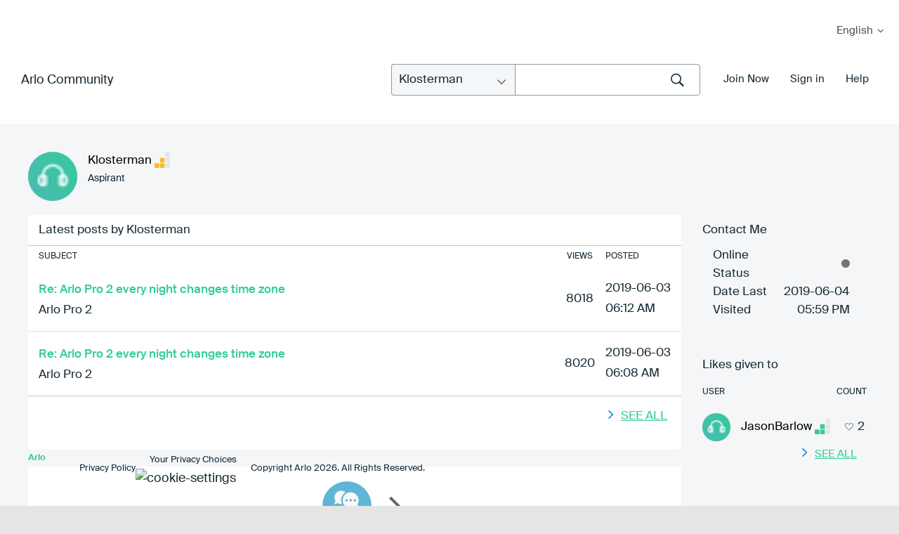

--- FILE ---
content_type: text/html;charset=UTF-8
request_url: https://community.arlo.com/t5/user/viewprofilepage/user-id/736691
body_size: 24782
content:
<!DOCTYPE html><html prefix="og: http://ogp.me/ns#" dir="ltr" lang="en" class="no-js">
	<head>
	
	<title>
	About Klosterman - Arlo Community
</title>
	
	
	
<meta name="probely-verification" content="56b4c988-0098-4a9a-9477-ab281d5b690b" />

<link rel="apple-touch-icon-precomposed" href="/html/assets/apple-touch-icon-precomposed.png">
<link rel="icon" type="image/png" sizes="32x32" href="https://community.arlo.com/html/@EB000C64F60CE013F3A2C5683844387E/assets/Arlo_Logo_Bird_FullColor.png">
<link href="https://community.arlo.com/html/@A76E72EA0BD480B24A9455ADE4C3E519/assets/favicon.ico" rel="shortcut icon" />
<script>(function(w,d,s,l,i){w[l]=w[l]||[];w[l].push({'gtm.start':
new Date().getTime(),event:'gtm.js'});var f=d.getElementsByTagName(s)[0],
j=d.createElement(s),dl=l!='dataLayer'?'&l='+l:'';j.async=true;j.src=
'https://www.googletagmanager.com/gtm.js?id='+i+dl;f.parentNode.insertBefore(j,f);
})(window,document,'script','dataLayer','GTM-PTWWG5K');</script> 

<meta http-equiv="X-UA-Compatible" content="IE=edge" />


<meta name="lang" content="en"/>




	<meta name="doctype" content="Community Posts" /><input type="hidden" id="CommunityRefID" value="Arlo">  

	<link rel="icon" href="https://iyazy66697.i.lithium.com/t5/image/serverpage/avatar-name/Tech3_Green_256x144/avatar-theme/candy/avatar-collection/Tech/avatar-display-size/message/version/2?xdesc=1.0"/>
	
	
	<meta content="width=device-width, initial-scale=1.0" name="viewport"/><meta content="text/html; charset=UTF-8" http-equiv="Content-Type"/><link href="https://community.arlo.com/t5/user/viewprofilepage/user-id/736691" rel="canonical"/>
	<meta content="128" property="og:image:width"/><meta content="https://iyazy66697.i.lithium.com/t5/image/serverpage/avatar-name/Tech3_Green_256x144/avatar-theme/candy/avatar-collection/Tech/avatar-display-size/message/version/2?xdesc=1.0" property="og:image"/><meta content="profile" property="og:type"/><meta content="72" property="og:image:height"/><meta content="https://community.arlo.com/t5/user/viewprofilepage/user-id/736691" property="og:url"/><meta content="Klosterman" property="og:title"/><meta content="Klosterman" property="profile:username"/>
	
	
	
	    
            	<link href="/skins/6608987/496462613616d229562fc113d9a87dea/arlo_redesign2.css" rel="stylesheet" type="text/css"/>
            
	

	
	
	
	
	<meta name="google-site-verification" content="QxjSo22T9T7PLs_bh9Ks-PSuWY05OLJ1qE5NQH4Dp70" />
<meta name="msvalidate.01" content="48CC2BF5DD3681FEA7BE18D17C1ACEDC" />
<meta charset="utf-8">
  <meta name="description" content="Arlo is the world's first 100 percent wireless high-definition smart home security camera.">
  <title>Arlo|Smart Home Security|Wireless HD Security Cameras</title> 
  <link rel="apple-touch-icon-precomposed" href="/html/assets/apple-touch-icon-precomposed.png">  
  <link rel="stylesheet" href="/html/assets/arlop-styles.css">
  <link href="https://cdn.jsdelivr.net/npm/select2@4.1.0-beta.1/dist/css/select2.min.css" rel="stylesheet" />
  <link rel="stylesheet" href="css/font-awesome.css">
  <link rel="stylesheet" href="css/global.css">
  <link rel="stylesheet" href="css/main.css">
  
  <script src="/html/assets/webfontloader.js"></script>
  <script src="/html/assets/jquery-1.12.3.min.js"></script>
  <script src="/html/assets/underscore-min.js"></script>
  <script src="/html/assets/jquery.placeholder.js"></script>
  <script src="/html/assets/jquery.waypoints.min.js"></script>

  <script src="/html/assets/namespace.js"></script>
  <script src="/html/assets/extensions.js"></script>
  <script src="/html/assets/utilities.js"></script>
  <script src="/html/assets/common.js"></script>
  <script src="/html/assets/shared.js"></script>
  <script src="/html/assets/sliders.js"></script>
  <script src="/html/assets/video.js"></script>
  <script src="/html/assets/community.js"></script>
  <script src="/html/assets/main.js"></script>
  <script src="/html/assets/jcook.js"></script>
  <script src="/html/assets/jquery.fancybox.pack.js"></script>

  
<link rel="stylesheet" type="text/css" href="/html/assets/bootstrap-glyphicons.css"/>
  <link rel="stylesheet" href="/html/assets/jquery-ui.css" />
  <link rel="stylesheet" href="/html/assets/jquery.fancybox.css">
  <script src="https://community.arlo.com/html/@87462C8899AFEE0C54287BC1D84453EC/assets/jquery-ui.min.js"></script>
  <link rel="stylesheet" href="/html/assets/js/fancybox/jquery.fancybox.css?v=2.1.5" media="screen">
  <script src="/html/assets/js/fancybox/jquery.fancybox@1.js?v=2.1.5"></script>
  <script src="/html/assets/js/fancybox/helpers/jquery.fancybox-media.js"></script>
<script src="/html/assets/jquery.main.js"></script>
<script src="/html/assets/customScroll.js"></script>
  <!--[if (lt IE 9) & (!IEMobile)]>
    <script src="/html/assets/js/html5shiv.js"></script>
  <![endif]-->
<script src="/html/assets/fn.alert.js"></script>
<script src="/html/assets/fn.survey.js"></script>
<link rel="stylesheet" href="/html/assets/alert.css">

<script type="text/javascript">
  $(document).ready(function(){
  })
var cURL = encodeURIComponent(window.location.href);
</script>


<script>
var ___NETGEARGlobals = [];
</script>

<script type="text/javascript">
$(document).ready(function() {
$("#lia-body .lia-quilt-unanswered-topics-page .hero_round_nav .arloHeaderMenu").hide();
});
</script>

<!-- Start VWO Async SmartCode -->
<link rel="preconnect" href="https://dev.visualwebsiteoptimizer.com" />
<script type='text/javascript' id='vwoCode'>
window._vwo_code || (function() {
var account_id=350170,
version=2.0,
settings_tolerance=2000,
hide_element='body',
hide_element_style = 'opacity:0 !important;filter:alpha(opacity=0) !important;background:none !important',
/* DO NOT EDIT BELOW THIS LINE */
f=false,w=window,d=document,v=d.querySelector('#vwoCode'),cK='_vwo_'+account_id+'_settings',cc={};try{var c=JSON.parse(localStorage.getItem('_vwo_'+account_id+'_config'));cc=c&&typeof c==='object'?c:{}}catch(e){}var stT=cc.stT==='session'?w.sessionStorage:w.localStorage;code={use_existing_jquery:function(){return typeof use_existing_jquery!=='undefined'?use_existing_jquery:undefined},library_tolerance:function(){return typeof library_tolerance!=='undefined'?library_tolerance:undefined},settings_tolerance:function(){return cc.sT||settings_tolerance},hide_element_style:function(){return'{'+(cc.hES||hide_element_style)+'}'},hide_element:function(){return typeof cc.hE==='string'?cc.hE:hide_element},getVersion:function(){return version},finish:function(){if(!f){f=true;var e=d.getElementById('_vis_opt_path_hides');if(e)e.parentNode.removeChild(e)}},finished:function(){return f},load:function(e){var t=this.getSettings(),n=d.createElement('script'),i=this;if(t){n.textContent=t;d.getElementsByTagName('head')[0].appendChild(n);if(!w.VWO||VWO.caE){stT.removeItem(cK);i.load(e)}}else{n.fetchPriority='high';n.src=e;n.type='text/javascript';n.onerror=function(){_vwo_code.finish()};d.getElementsByTagName('head')[0].appendChild(n)}},getSettings:function(){try{var e=stT.getItem(cK);if(!e){return}e=JSON.parse(e);if(Date.now()>e.e){stT.removeItem(cK);return}return e.s}catch(e){return}},init:function(){if(d.URL.indexOf('__vwo_disable__')>-1)return;var e=this.settings_tolerance();w._vwo_settings_timer=setTimeout(function(){_vwo_code.finish();stT.removeItem(cK)},e);var t=d.currentScript,n=d.createElement('style'),i=this.hide_element(),r=t&&!t.async&&i?i+this.hide_element_style():'',c=d.getElementsByTagName('head')[0];n.setAttribute('id','_vis_opt_path_hides');v&&n.setAttribute('nonce',v.nonce);n.setAttribute('type','text/css');if(n.styleSheet)n.styleSheet.cssText=r;else n.appendChild(d.createTextNode(r));c.appendChild(n);this.load('https://dev.visualwebsiteoptimizer.com/j.php?a='+account_id+'&u='+encodeURIComponent(d.URL)+'&vn='+version)}};w._vwo_code=code;code.init();})();
</script>
<!-- End VWO Async SmartCode --> 

<link rel="stylesheet" href="/html/assets/arlo-main.css" />


<script type="text/javascript" src="/t5/scripts/129B3FAC03679C8B82A528EDDD4E9DDC/lia-scripts-head-min.js"></script><script language="javascript" type="text/javascript">
<!--
window.FileAPI = { jsPath: '/html/assets/js/vendor/ng-file-upload-shim/' };
LITHIUM.PrefetchData = {"Components":{},"commonResults":{}};
LITHIUM.DEBUG = false;
LITHIUM.CommunityJsonObject = {
  "Validation" : {
    "image.description" : {
      "min" : 0,
      "max" : 1000,
      "isoneof" : [ ],
      "type" : "string"
    },
    "tkb.toc_maximum_heading_level" : {
      "min" : 1,
      "max" : 6,
      "isoneof" : [ ],
      "type" : "integer"
    },
    "tkb.toc_heading_list_style" : {
      "min" : 0,
      "max" : 50,
      "isoneof" : [
        "disc",
        "circle",
        "square",
        "none"
      ],
      "type" : "string"
    },
    "blog.toc_maximum_heading_level" : {
      "min" : 1,
      "max" : 6,
      "isoneof" : [ ],
      "type" : "integer"
    },
    "tkb.toc_heading_indent" : {
      "min" : 5,
      "max" : 50,
      "isoneof" : [ ],
      "type" : "integer"
    },
    "blog.toc_heading_indent" : {
      "min" : 5,
      "max" : 50,
      "isoneof" : [ ],
      "type" : "integer"
    },
    "blog.toc_heading_list_style" : {
      "min" : 0,
      "max" : 50,
      "isoneof" : [
        "disc",
        "circle",
        "square",
        "none"
      ],
      "type" : "string"
    }
  },
  "User" : {
    "settings" : {
      "imageupload.legal_file_extensions" : "*.jpg;*.JPG;*.jpeg;*.JPEG;*.gif;*.GIF;*.png;*.PNG;*.bmp",
      "config.enable_avatar" : true,
      "integratedprofile.show_klout_score" : true,
      "layout.sort_view_by_last_post_date" : true,
      "layout.friendly_dates_enabled" : false,
      "profileplus.allow.anonymous.scorebox" : false,
      "tkb.message_sort_default" : "topicPublishDate",
      "layout.format_pattern_date" : "yyyy-MM-dd",
      "config.require_search_before_post" : "off",
      "isUserLinked" : false,
      "integratedprofile.cta_add_topics_dismissal_timestamp" : -1,
      "layout.message_body_image_max_size" : 1000,
      "profileplus.everyone" : false,
      "integratedprofile.cta_connect_wide_dismissal_timestamp" : -1,
      "blog.toc_maximum_heading_level" : "",
      "integratedprofile.hide_social_networks" : false,
      "blog.toc_heading_indent" : "",
      "contest.entries_per_page_num" : 20,
      "layout.messages_per_page_linear" : 30,
      "integratedprofile.cta_manage_topics_dismissal_timestamp" : -1,
      "profile.shared_profile_test_group" : false,
      "integratedprofile.cta_personalized_feed_dismissal_timestamp" : -1,
      "integratedprofile.curated_feed_size" : 10,
      "contest.one_kudo_per_contest" : false,
      "integratedprofile.enable_social_networks" : false,
      "integratedprofile.my_interests_dismissal_timestamp" : -1,
      "profile.language" : "en",
      "layout.friendly_dates_max_age_days" : 31,
      "layout.threading_order" : "thread_descending",
      "blog.toc_heading_list_style" : "disc",
      "useRecService" : false,
      "layout.module_welcome" : "",
      "imageupload.max_uploaded_images_per_upload" : 100,
      "imageupload.max_uploaded_images_per_user" : 1000,
      "integratedprofile.connect_mode" : "",
      "tkb.toc_maximum_heading_level" : "",
      "tkb.toc_heading_list_style" : "disc",
      "sharedprofile.show_hovercard_score" : true,
      "config.search_before_post_scope" : "community",
      "tkb.toc_heading_indent" : "",
      "p13n.cta.recommendations_feed_dismissal_timestamp" : -1,
      "imageupload.max_file_size" : 5243,
      "layout.show_batch_checkboxes" : false,
      "integratedprofile.cta_connect_slim_dismissal_timestamp" : -1
    },
    "isAnonymous" : true,
    "policies" : {
      "image-upload.process-and-remove-exif-metadata" : true
    },
    "registered" : false,
    "emailRef" : "",
    "id" : -1,
    "login" : "Retired_Member"
  },
  "Server" : {
    "communityPrefix" : "/iyazy66697",
    "nodeChangeTimeStamp" : 1768774240605,
    "tapestryPrefix" : "/t5",
    "deviceMode" : "DESKTOP",
    "responsiveDeviceMode" : "DESKTOP",
    "membershipChangeTimeStamp" : "0",
    "version" : "25.12",
    "branch" : "25.12-release",
    "showTextKeys" : false
  },
  "Config" : {
    "phase" : "prod",
    "integratedprofile.cta.reprompt.delay" : 2592000000,
    "profileplus.tracking" : {
      "profileplus.tracking.enable" : false,
      "profileplus.tracking.click.enable" : true,
      "profileplus.tracking.impression.enable" : true
    },
    "app.revision" : "2512231126-s6f44f032fc-b18",
    "navigation.manager.community.structure.limit" : "1000"
  },
  "Activity" : {
    "Results" : [ ]
  },
  "NodeContainer" : {
    "viewHref" : "https://community.arlo.com/t5/Top/ct-p/top",
    "description" : "",
    "id" : "top",
    "shortTitle" : "Top",
    "title" : "Top",
    "nodeType" : "category"
  },
  "Page" : {
    "skins" : [
      "arlo_redesign2",
      "responsive_peak"
    ],
    "authUrls" : {
      "loginUrl" : "https://www.arlo.com/community/login/?referer=https%3A%2F%2Fcommunity.arlo.com%2Ft5%2Fuser%2Fv2%2Fviewprofilepage%2Fuser-id%2F736691",
      "loginUrlNotRegistered" : "https://www.arlo.com/community/login/?redirectreason=notregistered&referer=https%3A%2F%2Fcommunity.arlo.com%2Ft5%2Fuser%2Fv2%2Fviewprofilepage%2Fuser-id%2F736691",
      "loginUrlNotRegisteredDestTpl" : "https://www.arlo.com/community/login/?redirectreason=notregistered&referer=%7B%7BdestUrl%7D%7D"
    },
    "name" : "ViewProfilePage",
    "rtl" : false,
    "object" : {
      "viewHref" : "/t5/user/viewprofilepage/user-id/736691",
      "id" : 736691,
      "page" : "ViewProfilePage",
      "type" : "User",
      "login" : "Klosterman"
    }
  },
  "WebTracking" : {
    "Activities" : { },
    "path" : "Community:Arlo Community"
  },
  "Feedback" : {
    "targeted" : { }
  },
  "Seo" : {
    "markerEscaping" : {
      "pathElement" : {
        "prefix" : "@",
        "match" : "^[0-9][0-9]$"
      },
      "enabled" : false
    }
  },
  "TopLevelNode" : {
    "viewHref" : "https://community.arlo.com/",
    "description" : "",
    "id" : "iyazy66697",
    "shortTitle" : "Arlo Community",
    "title" : "Arlo Community",
    "nodeType" : "Community"
  },
  "Community" : {
    "viewHref" : "https://community.arlo.com/",
    "integratedprofile.lang_code" : "en",
    "integratedprofile.country_code" : "US",
    "id" : "iyazy66697",
    "shortTitle" : "Arlo Community",
    "title" : "Arlo Community"
  },
  "CoreNode" : {
    "viewHref" : "https://community.arlo.com/",
    "settings" : { },
    "description" : "",
    "id" : "iyazy66697",
    "shortTitle" : "Arlo Community",
    "title" : "Arlo Community",
    "nodeType" : "Community",
    "ancestors" : [ ]
  }
};
LITHIUM.Components.RENDER_URL = "/t5/util/componentrenderpage/component-id/#{component-id}?render_behavior=raw";
LITHIUM.Components.ORIGINAL_PAGE_NAME = 'user/v2/ViewProfilePage';
LITHIUM.Components.ORIGINAL_PAGE_ID = 'ViewProfilePage';
LITHIUM.Components.ORIGINAL_PAGE_CONTEXT = '[base64]';
LITHIUM.Css = {
  "BASE_DEFERRED_IMAGE" : "lia-deferred-image",
  "BASE_BUTTON" : "lia-button",
  "BASE_SPOILER_CONTAINER" : "lia-spoiler-container",
  "BASE_TABS_INACTIVE" : "lia-tabs-inactive",
  "BASE_TABS_ACTIVE" : "lia-tabs-active",
  "BASE_AJAX_REMOVE_HIGHLIGHT" : "lia-ajax-remove-highlight",
  "BASE_FEEDBACK_SCROLL_TO" : "lia-feedback-scroll-to",
  "BASE_FORM_FIELD_VALIDATING" : "lia-form-field-validating",
  "BASE_FORM_ERROR_TEXT" : "lia-form-error-text",
  "BASE_FEEDBACK_INLINE_ALERT" : "lia-panel-feedback-inline-alert",
  "BASE_BUTTON_OVERLAY" : "lia-button-overlay",
  "BASE_TABS_STANDARD" : "lia-tabs-standard",
  "BASE_AJAX_INDETERMINATE_LOADER_BAR" : "lia-ajax-indeterminate-loader-bar",
  "BASE_AJAX_SUCCESS_HIGHLIGHT" : "lia-ajax-success-highlight",
  "BASE_CONTENT" : "lia-content",
  "BASE_JS_HIDDEN" : "lia-js-hidden",
  "BASE_AJAX_LOADER_CONTENT_OVERLAY" : "lia-ajax-loader-content-overlay",
  "BASE_FORM_FIELD_SUCCESS" : "lia-form-field-success",
  "BASE_FORM_WARNING_TEXT" : "lia-form-warning-text",
  "BASE_FORM_FIELDSET_CONTENT_WRAPPER" : "lia-form-fieldset-content-wrapper",
  "BASE_AJAX_LOADER_OVERLAY_TYPE" : "lia-ajax-overlay-loader",
  "BASE_FORM_FIELD_ERROR" : "lia-form-field-error",
  "BASE_SPOILER_CONTENT" : "lia-spoiler-content",
  "BASE_FORM_SUBMITTING" : "lia-form-submitting",
  "BASE_EFFECT_HIGHLIGHT_START" : "lia-effect-highlight-start",
  "BASE_FORM_FIELD_ERROR_NO_FOCUS" : "lia-form-field-error-no-focus",
  "BASE_EFFECT_HIGHLIGHT_END" : "lia-effect-highlight-end",
  "BASE_SPOILER_LINK" : "lia-spoiler-link",
  "FACEBOOK_LOGOUT" : "lia-component-users-action-logout",
  "BASE_DISABLED" : "lia-link-disabled",
  "FACEBOOK_SWITCH_USER" : "lia-component-admin-action-switch-user",
  "BASE_FORM_FIELD_WARNING" : "lia-form-field-warning",
  "BASE_AJAX_LOADER_FEEDBACK" : "lia-ajax-loader-feedback",
  "BASE_AJAX_LOADER_OVERLAY" : "lia-ajax-loader-overlay",
  "BASE_LAZY_LOAD" : "lia-lazy-load"
};
(function() { if (!window.LITHIUM_SPOILER_CRITICAL_LOADED) { window.LITHIUM_SPOILER_CRITICAL_LOADED = true; window.LITHIUM_SPOILER_CRITICAL_HANDLER = function(e) { if (!window.LITHIUM_SPOILER_CRITICAL_LOADED) return; if (e.target.classList.contains('lia-spoiler-link')) { var container = e.target.closest('.lia-spoiler-container'); if (container) { var content = container.querySelector('.lia-spoiler-content'); if (content) { if (e.target.classList.contains('open')) { content.style.display = 'none'; e.target.classList.remove('open'); } else { content.style.display = 'block'; e.target.classList.add('open'); } } e.preventDefault(); return false; } } }; document.addEventListener('click', window.LITHIUM_SPOILER_CRITICAL_HANDLER, true); } })();
LITHIUM.noConflict = true;
LITHIUM.useCheckOnline = false;
LITHIUM.RenderedScripts = [
  "Events.js",
  "Video.js",
  "select2.full.min.js",
  "jquery.iframe-shim-1.0.js",
  "UserBadges.js",
  "select2.full.min.js",
  "NoConflict.js",
  "jquery.ui.mouse.js",
  "jquery.fileupload.js",
  "AjaxFeedback.js",
  "Dialog.js",
  "DataHandler.js",
  "jquery.ui.resizable.js",
  "json2.js",
  "Lithium.js",
  "jquery.dataTables.min.js",
  "jquery.placeholder-2.0.7.js",
  "PartialRenderProxy.js",
  "jquery.dataTables.min.js",
  "jquery.js",
  "jquery.ui.position.js",
  "jquery.json-2.6.0.js",
  "Forms.js",
  "UserListActual.js",
  "jquery.dataTables.min.js",
  "Cache.js",
  "select2.full.min.js",
  "jquery.hoverIntent-r6.js",
  "SearchForm.js",
  "jquery.autocomplete.js",
  "jquery.ajax-cache-response-1.0.js",
  "jquery.dataTables.min.js",
  "ForceLithiumJQuery.js",
  "jquery.ui.dialog.js",
  "ActiveCast3.js",
  "FormActions.js",
  "jquery.appear-1.1.1.js",
  "jquery.dataTables.min.js",
  "Namespace.js",
  "jquery.blockui.js",
  "HelpIcon.js",
  "jquery.viewport-1.0.js",
  "Text.js",
  "select2.full.min.js",
  "CustomEvent.js",
  "jquery.effects.core.js",
  "DeferredImages.js",
  "ResizeSensor.js",
  "Components.js",
  "select2.full.min.js",
  "jquery.scrollTo.js",
  "select2.full.min.js",
  "jquery.delayToggle-1.0.js",
  "ValueSurveyLauncher.js",
  "Sandbox.js",
  "jquery.position-toggle-1.0.js",
  "AutoComplete.js",
  "jquery.dataTables.min.js",
  "Throttle.js",
  "jquery.dataTables.min.js",
  "Auth.js",
  "Link.js",
  "prism.js",
  "select2.full.min.js",
  "ElementQueries.js",
  "Placeholder.js",
  "MessageListActual.js",
  "jquery.ui.core.js",
  "jquery.dataTables.min.js",
  "jquery.dataTables.min.js",
  "jquery.ui.widget.js",
  "jquery.lithium-selector-extensions.js",
  "Loader.js",
  "PolyfillsAll.js",
  "LiModernizr.js",
  "jquery.tmpl-1.1.1.js",
  "jquery.tools.tooltip-1.2.6.js",
  "select2.full.min.js",
  "jquery.clone-position-1.0.js",
  "jquery.css-data-1.0.js",
  "select2.full.min.js",
  "jquery.ui.draggable.js",
  "ElementMethods.js",
  "jquery.function-utils-1.0.js",
  "select2.full.min.js",
  "Globals.js",
  "jquery.effects.slide.js",
  "Tooltip.js",
  "jquery.dataTables.min.js",
  "AjaxSupport.js",
  "jquery.iframe-transport.js",
  "SpoilerToggle.js",
  "SearchAutoCompleteToggle.js",
  "InformationBox.js"
];// -->
</script><script type="text/javascript" src="/t5/scripts/D60EB96AE5FF670ED274F16ABB044ABD/lia-scripts-head-min.js"></script></head>
	<body class="lia-user-status-anonymous ViewProfilePage lia-body" id="lia-body">
	
	
	<div id="A77-221-2" class="ServiceNodeInfoHeader">
</div>
	
	
	
	

	<div class="lia-page">
		<center>
			
				
<div id="container">
  <noindex>  
		
            <a target="_blank" href="https://my.arlo.com/#/login">My Arlo</a>
            <section class="countryselector">
              <div class="wrapper cf">
                <div id="country-selector" class="cf inactive">
                  <a id="country-default" class="cf" href="#">
                    <span class="country-name">English</span>
                  </a>
                  <div id="country-list-wrap">
                    <div class="inner">
                      <ul id="country-list">
                        <li>
                          <a href="/t5/Arlo/ct-p/zh-arlo">
                            <span class="countrynamelist">汉语</span>
                          </a>
                        </li>
                        <li>
                          <a href="/t5/Arlo/ct-p/de-arlo">
                            <span class="countrynamelist">Deutsch</span>
                          </a>
                        </li>
                        <li>
                          <a href="/t5/Arlo/ct-p/es-arlo">
                            <span class="countrynamelist">Español</span>
                          </a>
                        </li>
                        <li>
                          <a href="/t5/Arlo/ct-p/fr-arlo">
                            <span class="countrynamelist">Français</span>
                          </a>
                        </li>
                        <li>
                          <a href="/t5/Arlo/ct-p/it-arlo">
                            <span class="countrynamelist">Italiano</span>
                          </a>
                        </li>
                        <li>
                          <a href="/t5/Arlo/ct-p/ja-arlo">
                            <span class="countrynamelist">日本語</span>

                          </a>
                        </li>
                        <li>
                          <a href="/t5/Arlo-Smart-Home-Security/ct-p/Arlo">
                            <span class="countrynamelist">English</span>
                          </a>
                        </li>
                      </ul>
                    </div>
                  </div>
                </div>
              </div>
            </section>
          </div>
        </div>
      </div>
    </header>
  </noindex>
<div class="notification-alert">

<div class="notification-alert-red"style="display:none;">
  <span class="close-btn" onclick="this.parentElement.style.display="none";">&times;</span> 
   We are experiencing a NETGEARCloud Issue and are diligently working to resolve the issue.
</div>

<div class="notification-alert-orange" style="display:none;">
  <span class="close-btn" onclick="this.parentElement.style.display="none";">&times;</span> 
   Please note that Arlo’s Customer Care Self-Service Online Portal and Phone System will be unavailable for approximately 3.5 hours beginning at 11:30pm PT this Sat., Oct. 6th, 2018, due to scheduled maintenance. You can visit community.arlo.com for answers to Frequently Asked Questions.
</div>

<div class="notification-alert-yellow" style="display:none;">
  <span class="close-btn" onclick="this.parentElement.style.display="none";">&times;</span> 
   NOTE: The Arlo Community will be down for scheduled maintenance for approximately 15 mins at 1AM PDT on Thursday Oct. 11th
</div>

<div class="notification-alert-green"  style="display:none;">
  <span class="close-btn" onclick="this.parentElement.style.display="none";">&times;</span> 
   We are experiencing an outage of our ReadyCloud service and are working to resolve the issue..
</div>

</div>  <main data-controller="Community" id="community" class="cf">
<section class="intro-panel dark-gradient inner-header">
 <div class="container">
       <div class="top-part animate fadeInUp animated">
        <div class="left-wrap">
          <span class="page-title"><a href="/t5/Arlo-Smart-Home-Security/ct-p/Arlo">Arlo Community</a></span>
        </div>
        <div class="right-wrap">
         <div class="user-profile-section">
<div id="lia-searchformV32_2be27e870e11" class="SearchForm lia-search-form-wrapper lia-mode-default lia-component-common-widget-search-form">
	

	
		<div class="lia-inline-ajax-feedback">
			<div class="AjaxFeedback" id="ajaxfeedback_2be27e870e11"></div>
			
	

	

		</div>

	

	
		<div id="searchautocompletetoggle_2be27e870e11">	
	
		

	
		<div class="lia-inline-ajax-feedback">
			<div class="AjaxFeedback" id="ajaxfeedback_2be27e870e11_0"></div>
			
	

	

		</div>

	

	
			
            <form enctype="multipart/form-data" class="lia-form lia-form-inline SearchForm" action="https://community.arlo.com/t5/user/v2/viewprofilepage.searchformv32.form.form" method="post" id="form_2be27e870e11" name="form_2be27e870e11"><div class="t-invisible"><input value="user-id/736691" name="t:ac" type="hidden"></input><input value="search/contributions/page" name="t:cp" type="hidden"></input><input value="[base64].." name="lia-form-context" type="hidden"></input><input value="ViewProfilePage:user-id/736691:searchformv32.form:" name="liaFormContentKey" type="hidden"></input><input value="5DI9GWMef1Esyz275vuiiOExwpQ=:H4sIAAAAAAAAALVSTU7CQBR+krAixkj0BrptjcpCMSbERGKCSmxcm+kwlGrbqTOvFDYexRMYL8HCnXfwAG5dubDtFKxgYgu4mrzvm3w/M+/pHcphHQ4kI4L2dMo9FLYZoM09qbeJxQ4V0+XC7e/tamqyBPEChwgbh1JAjQtLIz6hPaYh8ZlEMaxplAvm2KZmEsm0hhmBhOKpzZzOlsEw8LevR5W3zZfPEqy0oJIYc+eCuAyh2rolfaI7xLN0I8rjWfWBj7CuzJvf5osmbxRN3hacMimNwHRtKSOr0XNnv/vx+FoCGPjhMRzljhNLYHrEt9kA5T08ACCsKvREoYuqxqLl8BLO84q4UcMITcG49y/QOGs1pYyESl5p6V6qwRW086rinVmoxMZsiZud/zBUTc6gmVc4kExkJafmcYG1GM9+wfIsCkf2OP54hal5EjnG54z8h0XhjfcF7wQUs5Kz0GTjU2rOjc/llTT4Au07pDOcBQAA" name="t:formdata" type="hidden"></input></div>
	
	

	

	

	
		<div class="lia-inline-ajax-feedback">
			<div class="AjaxFeedback" id="feedback_2be27e870e11"></div>
			
	

	

		</div>

	

	

	

	


	
	<input value="kp4eCl_Uk4Ke2KXU4Ic0yoTXCSU7YD3ibVZJvYRM6ao." name="lia-action-token" type="hidden"></input>
	
	<input value="form_2be27e870e11" id="form_UIDform_2be27e870e11" name="form_UID" type="hidden"></input>
	<input value="" id="form_instance_keyform_2be27e870e11" name="form_instance_key" type="hidden"></input>
	
                

                
                    
                        <span class="lia-search-granularity-wrapper">
                            <select title="Search Granularity" class="lia-search-form-granularity search-granularity" aria-label="Search Granularity" id="searchGranularity_2be27e870e11" name="searchGranularity"><option title="All community" value="iyazy66697|community">All community</option><option title="Knowledge base" value="tkb|tkb">Knowledge base</option><option title="Klosterman" selected="selected" value="736691|authorMessages">Klosterman</option><option title="Users" value="user|user">Users</option><option title="Products" value="product|product">Products</option></select>
                        </span>
                    
                

                <span class="lia-search-input-wrapper">
                    <span class="lia-search-input-field">
                        <span class="lia-button-wrapper lia-button-wrapper-secondary lia-button-wrapper-searchForm-action"><input value="searchForm" name="submitContextX" type="hidden"></input><input class="lia-button lia-button-secondary lia-button-searchForm-action" value="g" id="submitContext_2be27e870e11" name="submitContext" type="submit"></input></span>

                        <input placeholder="Search the Community" aria-label="Search" title="Search" class="lia-form-type-text lia-autocomplete-input search-input lia-search-input-message" value="" id="messageSearchField_2be27e870e11_0" name="messageSearchField" type="text"></input>
                        <input placeholder="Search the Community" aria-label="Search" title="Search" class="lia-form-type-text lia-autocomplete-input search-input lia-search-input-tkb-article lia-js-hidden" value="" id="messageSearchField_2be27e870e11_1" name="messageSearchField_0" type="text"></input>
                        

	
		<input placeholder="Search community members" ng-non-bindable="" title="Enter a user name or rank" class="lia-form-type-text UserSearchField lia-search-input-user search-input lia-js-hidden lia-autocomplete-input" aria-label="Enter a user name or rank" value="" id="userSearchField_2be27e870e11" name="userSearchField" type="text"></input>
	

	


                        <input placeholder="Search your private messages" title="Enter a search word" class="lia-form-type-text NoteSearchField lia-search-input-note search-input lia-js-hidden lia-autocomplete-input" aria-label="Enter a search word" value="" id="noteSearchField_2be27e870e11_0" name="noteSearchField" type="text"></input>
						<input title="Enter a search word" class="lia-form-type-text ProductSearchField lia-search-input-product search-input lia-js-hidden lia-autocomplete-input" aria-label="Enter a search word" value="" id="productSearchField_2be27e870e11" name="productSearchField" type="text"></input>
                        <input class="lia-as-search-action-id" name="as-search-action-id" type="hidden"></input>
                    </span>
                </span>
                

                <span class="lia-cancel-search">cancel</span>

                
            
</form>
		
			<div class="search-autocomplete-toggle-link lia-js-hidden">
				<span>
					<a class="lia-link-navigation auto-complete-toggle-on lia-link-ticket-post-action lia-component-search-action-enable-auto-complete" data-lia-action-token="dFqzLzd830aCG7-m5RvhPSFrnAna7clZL4h7V1S8poA." rel="nofollow" id="enableAutoComplete_2be27e870e11" href="https://community.arlo.com/t5/user/v2/viewprofilepage.enableautocomplete:enableautocomplete?t:ac=user-id/736691&amp;t:cp=action/contributions/searchactions">Turn on suggestions</a>					
					<span class="HelpIcon">
	<a class="lia-link-navigation help-icon lia-tooltip-trigger" role="button" aria-label="Help Icon" id="link_2be27e870e11" href="#"><span class="lia-img-icon-help lia-fa-icon lia-fa-help lia-fa" alt="Auto-suggest helps you quickly narrow down your search results by suggesting possible matches as you type." aria-label="Help Icon" role="img" id="display_2be27e870e11"></span></a><div role="alertdialog" class="lia-content lia-tooltip-pos-bottom-left lia-panel-tooltip-wrapper" id="link_2be27e870e11_0-tooltip-element"><div class="lia-tooltip-arrow"></div><div class="lia-panel-tooltip"><div class="content">Auto-suggest helps you quickly narrow down your search results by suggesting possible matches as you type.</div></div></div>
</span>
				</span>
			</div>
		

	

	

	
	
	
</div>
		
	<div class="spell-check-showing-result">
		Showing results for <span class="lia-link-navigation show-results-for-link lia-link-disabled" aria-disabled="true" id="showingResult_2be27e870e11"></span>
		

	</div>
	<div>
		
		<span class="spell-check-search-instead">
			Search instead for <a class="lia-link-navigation search-instead-for-link" rel="nofollow" id="searchInstead_2be27e870e11" href="#"></a>
		</span>

	</div>
	<div class="spell-check-do-you-mean lia-component-search-widget-spellcheck">
		Did you mean: <a class="lia-link-navigation do-you-mean-link" rel="nofollow" id="doYouMean_2be27e870e11" href="#"></a>
	</div>

	

	

	


	
</div>         <div class="user-profile-main">       
             <a id="lia-joinURL" href="https://www.arlo.com/community/register/default.aspx?referer=https%3A%2F%2Fcommunity.arlo.com%2Ft5%2Fuser%2Fviewprofilepage%2Fuser-id%2F736691">Join Now </a>
            <a id="lia-signinURL" href="https://www.arlo.com/community/login/?referer=https%3A%2F%2Fcommunity.arlo.com%2Ft5%2Fuser%2Fviewprofilepage%2Fuser-id%2F736691">Sign in</a>
            <a href="/t5/Arlo-Welcome/bd-p/en-arlo-welcome">Help</a>


          </div>
        </div>
    </div>
   </div>
</div>
</section>

<script type="text/javascript">
$( document ).ready(function() {
    (function(a){if(typeof define==="function"&&define.amd){define(["jquery"],a)}else{a(jQuery)}}(function(d){var c="ellipsis",b='<span style="white-space: nowrap;">',e={lines:"auto",ellipClass:"ellip",responsive:false};function a(h,q){var m=this,w=0,g=[],k,p,i,f,j,n,s;m.$cont=d(h);m.opts=d.extend({},e,q);function o(){m.text=m.$cont.text();m.opts.ellipLineClass=m.opts.ellipClass+"-line";m.$el=d('<span class="'+m.opts.ellipClass+'" />');m.$el.text(m.text);m.$cont.empty().append(m.$el);t()}function t(){if(typeof m.opts.lines==="number"&&m.opts.lines<2){m.$el.addClass(m.opts.ellipLineClass);return}n=m.$cont.height();if(m.opts.lines==="auto"&&m.$el.prop("scrollHeight")<=n){return}if(!k){return}s=d.trim(m.text).split(/\s+/);m.$el.html(b+s.join("</span> "+b)+"</span>");m.$el.find("span").each(k);if(p!=null){u(p)}}function u(x){s[x]='<span class="'+m.opts.ellipLineClass+'">'+s[x];s.push("</span>");m.$el.html(s.join(" "))}if(m.opts.lines==="auto"){var r=function(y,A){var x=d(A),z=x.position().top;j=j||x.height();if(z===f){g[w].push(x)}else{f=z;w+=1;g[w]=[x]}if(z+j>n){p=y-g[w-1].length;return false}};k=r}if(typeof m.opts.lines==="number"&&m.opts.lines>1){var l=function(y,A){var x=d(A),z=x.position().top;if(z!==f){f=z;w+=1}if(w===m.opts.lines){p=y;return false}};k=l}if(m.opts.responsive){var v=function(){g=[];w=0;f=null;p=null;m.$el.html(m.text);clearTimeout(i);i=setTimeout(t,100)};d(window).on("resize."+c,v)}o()}d.fn[c]=function(f){return this.each(function(){try{d(this).data(c,(new a(this,f)))}catch(g){if(window.console){console.error(c+": "+g)}}})}}));
$('.overflow').ellipsis();
$('.one-line').ellipsis({ lines: 1 });
$('.box .title').ellipsis({ lines: 2 });
$('.box--responsive').ellipsis({ responsive: true });
});
</script>

<div class="community_content">
 <div class="container">

					
	
	<div class="MinimumWidthContainer">
		<div class="min-width-wrapper">
			<div class="min-width">		
				
						<div class="lia-content">
                            
							
							
							
		
	<div class="lia-quilt lia-quilt-view-profile-page lia-quilt-layout-two-column-main-side lia-top-quilt lia-anonymous-viewing-other">
	<div class="lia-quilt-row lia-quilt-row-header">
		<div class="lia-quilt-column lia-quilt-column-24 lia-quilt-column-single lia-quilt-column-common-header">
			<div class="lia-quilt-column-alley lia-quilt-column-alley-single">
	
		
			<div class="lia-quilt lia-quilt-header lia-quilt-layout-header lia-component-quilt-header">
	<div class="lia-quilt-row lia-quilt-row-row_1">
		<div class="lia-quilt-column lia-quilt-column-24 lia-quilt-column-single lia-quilt-column-header">
			<div class="lia-quilt-column-alley lia-quilt-column-alley-single">
	
		
			<ul id="burgerItemsTop" style="display:none">
	<li class="lia-type-forum lia-nav-item">
		<a class="lia-nav-action" href="/">
			<span class="lia-nav-icon lia-nav-icon-left lia-fa lia-fa-icon lia-fa-category lia-img-arrow-side"></span>
			<span class="lia-nav-item-text">Community Home Home</span>
		</a>
	</li>
	<li class="lia-type-forum lia-nav-item menuHeader">
		Community Browser:
	</li>
</ul>

<ul id="burgerItemsBottom" style="display:none">
	<li class="lia-type-forum lia-nav-item">
		<a class="lia-nav-action" href="http://www.arlo.com/" target="_blank">
		<span class="lia-nav-icon lia-nav-icon-left lia-fa lia-fa-icon lia-fa-category lia-img-arrow-side"></span>
		<span class="lia-nav-item-text">Arlo Website</span>
		</a>
	</li>
	<li class="lia-type-forum lia-nav-item">
		<a class="lia-nav-action" href="https://www.arlo.com/en-us/support/" target="_blank">
		<span class="lia-nav-icon lia-nav-icon-left lia-fa lia-fa-icon lia-fa-category lia-img-arrow-side"></span>
		<span class="lia-nav-item-text">Support</span>
		</a>
	</li>
	<li class="lia-type-forum lia-nav-item">
		<a class="lia-nav-action" href="http://downloadcenter.arlo.com/" target="_blank">
			<span class="lia-nav-icon lia-nav-icon-left lia-fa lia-fa-icon lia-fa-category lia-img-arrow-side"></span>
			<span class="lia-nav-item-text">Downloads</span>
		</a>
	</li>
	<li class="lia-type-forum lia-nav-item">
		<a class="lia-nav-action" href="https://my.arlo.com" target="_blank">
			<span class="lia-nav-icon lia-nav-icon-left lia-fa lia-fa-icon lia-fa-category lia-img-arrow-side"></span>
			<span class="lia-nav-item-text">MyNETGEAR</span>
		</a>
	</li>
</ul>


<script charset="utf-8">
	
	function injectBurgerItems() {
		var burgerTitle = $('.lia-nav-item-text.lia-nav-header-text').first().text();
		$('.lia-nav-item-text.lia-nav-header-text').first().text("Arlo Community ("+burgerTitle+")");
		if ($('.lia-common-slide-menu').html().indexOf($('#burgerItemsTop').html())<0) {
			$('.lia-common-slide-menu .lia-nav-item-container.lia-nav-subcategories').first().prepend($('#burgerItemsTop').html());
		}
		if ($('.lia-common-slide-menu').html().indexOf($('#burgerItemsBottom').html())<0) {
			$('.lia-common-slide-menu .lia-nav-item-container.lia-nav-subcategories').first().append($('#burgerItemsBottom').html());
		}
	}

	var MutationObserver = window.MutationObserver || window.WebKitMutationObserver;
	var myObserver       = new MutationObserver (injectBurgerItems);

	$(window).load(function() {
		$(".lia-common-slide-menu").each(function () {
			myObserver.observe (this, { childList:true });
		});
	});

</script>

		
	
	
</div>
		</div>
	</div><div class="lia-quilt-row lia-quilt-row-title">
		<div class="lia-quilt-column lia-quilt-column-10 lia-quilt-column-left lia-quilt-column-page-title lia-mark-empty">
			
		</div><div class="lia-quilt-column lia-quilt-column-14 lia-quilt-column-right lia-quilt-column-site-navigation lia-mark-empty">
			
		</div>
	</div><div class="lia-quilt-row lia-quilt-row-crumb">
		<div class="lia-quilt-column lia-quilt-column-13 lia-quilt-column-left lia-quilt-column-breadcrumb">
			<div class="lia-quilt-column-alley lia-quilt-column-alley-left">
	
		
			<div aria-label="breadcrumbs" role="navigation" class="BreadCrumb crumb-line lia-breadcrumb lia-component-common-widget-breadcrumb">
	<ul role="list" id="list" class="lia-list-standard-inline">
	
		
			<li class="lia-breadcrumb-node crumb final-crumb">
				<span class="lia-link-navigation child-thread lia-link-disabled" aria-disabled="true" id="link">About Klosterman</span>
			</li>
			
		
	
</ul>
</div>
		
	
	
</div>
		</div><div class="lia-quilt-column lia-quilt-column-11 lia-quilt-column-right lia-quilt-column-user-navigation lia-mark-empty">
			
		</div>
	</div><div class="lia-quilt-row lia-quilt-row-feedback">
		<div class="lia-quilt-column lia-quilt-column-24 lia-quilt-column-single lia-quilt-column-feedback">
			<div class="lia-quilt-column-alley lia-quilt-column-alley-single">
	
		
			
		
			
	

	

		
			
        
        
	

	

    
		
	
	
</div>
		</div>
	</div><div class="lia-quilt-row lia-quilt-row-search">
		<div class="lia-quilt-column lia-quilt-column-24 lia-quilt-column-single lia-quilt-column-search-bar lia-mark-empty">
			
		</div>
	</div>
</div>
		
			
			<div class="viewprofilepagebanner lia-component-view-profile-banner">
   				<div class="UserProfileSummary lia-user-item lia-js-data-userId-736691 lia-user-info-group">
	

	

	<div class="UserAvatar lia-user-avatar lia-component-common-widget-user-avatar">
	
			
				<span class="UserAvatar lia-link-navigation lia-link-disabled" aria-disabled="true" target="_self" id="link_1"><img class="lia-user-avatar-profile" title="Klosterman" alt="Klosterman" id="display" src="https://iyazy66697.i.lithium.com/t5/image/serverpage/avatar-name/Tech3_Green_256x144/avatar-theme/candy/avatar-collection/Tech/avatar-display-size/message/version/2?xdesc=1.0"/>
					
				</span>
				
			
		
</div>

	<div class="lia-user-attributes">
		<div class="lia-user-name">
			
	

	
			<span class="UserName lia-user-name lia-user-rank-Aspirant">
				
		
		
			<span class="lia-link-navigation lia-page-link lia-link-disabled lia-user-name-link" style="color:#000000" target="_self" aria-disabled="true" itemprop="url" id="link_0"><span class="">Klosterman</span></span>
		
		
		<img class="lia-user-rank-icon lia-user-rank-icon-right" title="Aspirant" alt="Aspirant" id="display_0" src="/html/rank_icons/Aspirant.svg"/>
		
		
		
		
		
	
			</span>
		

		</div>

		

		

		<div class="lia-user-rank">Aspirant</div>

		

		

		

		

		

		

		
	</div>
</div>
			</div>
		
		
	
	
</div>
		</div>
	</div><div class="lia-quilt-row lia-quilt-row-main">
		<div class="lia-quilt-column lia-quilt-column-17 lia-quilt-column-left lia-quilt-column-main-content">
			<div class="lia-quilt-column-alley lia-quilt-column-alley-left">
	
		
			<div class="rsa-c-user-about-me">
</div>


		
			<div class="lia-panel lia-panel-standard MessageListTaplet Chrome lia-component-forums-widget-recent-messages"><div class="lia-decoration-border"><div class="lia-decoration-border-top"><div> </div></div><div class="lia-decoration-border-content"><div><div class="lia-panel-heading-bar-wrapper"><div class="lia-panel-heading-bar"><span aria-level="3" role="heading" class="lia-panel-heading-bar-title">Latest posts by Klosterman</span></div></div><div class="lia-panel-content-wrapper"><div class="lia-panel-content">

	

	

	

	
	

	
		
		<div class="SimpleMessageList">
	<div id="messageList" class="MessageList lia-component-forums-widget-message-list">
	<span id="message-listmessageList"> </span>

	

	<div class="t-data-grid single-message-list" id="grid">

	

	

	<table role="presentation" class="lia-list-wide">
        <thead class="lia-table-head" id="columns"><tr><th scope="col" class="messageSubjectColumn lia-data-cell-primary lia-data-cell-text t-first">
			Subject
		</th><th scope="col" class="viewsCountColumn lia-data-cell-secondary lia-data-cell-integer">
			
				
						Views
					
			
		</th><th scope="col" class="messagePostDateColumn lia-data-cell-secondary lia-data-cell-date t-last">
			
				
						Posted
					
			
		</th></tr></thead>
        <tbody>
            <tr class="lia-list-row lia-row-odd lia-list-row-thread-readonly lia-list-row-thread-solved lia-js-data-messageUid-1702482 lia-js-data-messageRevision-1 t-first"><td class="messageSubjectColumn lia-data-cell-primary lia-data-cell-text">
			<div class="MessageSubjectCell">
	
			<div class="MessageSubject">

	

	
			<div class="MessageSubjectIcons ">
	
	
	 
	
	
	
				
		<h2 class="message-subject">
			<span class="lia-message-unread">
				
						<a class="page-link lia-link-navigation lia-custom-event" id="link_2" href="/t5/Arlo-Pro-2/Arlo-Pro-Base-Station-keeps-resetting-itself-and-going-offline/m-p/1702482#M28632">
							Re: Arlo Pro 2 every night changes time zone
							
						</a>
					
			</span>
		</h2>
	
			
	
	
	
	
	
</div>
		

	

	

	

	

	

	
		<div class="message-subject-board">
			<a class="local-time xsmall-text lia-link-navigation" id="link_1_0" href="/t5/Arlo-Pro-2/bd-p/en-arlo-pro-2">Arlo Pro 2</a>
		</div>
	

	
			
					
				
		

	
</div>
		
</div>
		</td><td class="viewsCountColumn lia-data-cell-secondary lia-data-cell-integer">
			8018
		</td><td class="messagePostDateColumn lia-data-cell-secondary lia-data-cell-date">
			<span class="DateTime">
    

	
		
		
		<span class="local-date">‎2019-06-03</span>
	
		
		<span class="local-time">06:12 AM</span>
	
	

	
	
	
	
	
	
	
	
	
	
	
	
</span>
		</td></tr><tr class="lia-list-row lia-row-even lia-list-row-thread-readonly lia-list-row-thread-solved lia-js-data-messageUid-1702477 lia-js-data-messageRevision-1 t-last"><td class="messageSubjectColumn lia-data-cell-primary lia-data-cell-text">
			<div class="MessageSubjectCell">
	
			<div class="MessageSubject">

	

	
			<div class="MessageSubjectIcons ">
	
	
	 
	
	
	
				
		<h2 class="message-subject">
			<span class="lia-message-unread">
				
						<a class="page-link lia-link-navigation lia-custom-event" id="link_2_0" href="/t5/Arlo-Pro-2/Arlo-Pro-Base-Station-keeps-resetting-itself-and-going-offline/m-p/1702477#M28631">
							Re: Arlo Pro 2 every night changes time zone
							
						</a>
					
			</span>
		</h2>
	
			
	
	
	
	
	
</div>
		

	

	

	

	

	

	
		<div class="message-subject-board">
			<a class="local-time xsmall-text lia-link-navigation" id="link_1_1" href="/t5/Arlo-Pro-2/bd-p/en-arlo-pro-2">Arlo Pro 2</a>
		</div>
	

	
			
					
				
		

	
</div>
		
</div>
		</td><td class="viewsCountColumn lia-data-cell-secondary lia-data-cell-integer">
			8020
		</td><td class="messagePostDateColumn lia-data-cell-secondary lia-data-cell-date">
			<span class="DateTime">
    

	
		
		
		<span class="local-date">‎2019-06-03</span>
	
		
		<span class="local-time">06:08 AM</span>
	
	

	
	
	
	
	
	
	
	
	
	
	
	
</span>
		</td></tr>
        </tbody>
    </table>

	

	

    
</div>

	
</div>
	
	
</div>
	
	
	<div class="lia-view-all"><a class="lia-link-navigation view-all-link" rel="nofollow" id="link_3" href="/t5/forums/recentpostspage/post-type/message/user-id/736691">See All</a></div>
	

</div></div></div></div><div class="lia-decoration-border-bottom"><div> </div></div></div></div>
		
			<div class="lia-user-badge-list lia-component-badges-widget-user-badges-list" id="userBadgesListV11">
	<div class="lia-quilt-row lia-quilt-row-standard lia-badge-list">
	
		
            
	<div class="lia-user-badge-display">
		<span class="lia-link-navigation lia-link-disabled" aria-disabled="true" id="link_4"><img title="1 Reply Posted" alt="1 Reply Posted" tabindex="0" id="display_1" src="/html/@A8C3A735FE5B2E94920A4D40B373A8A2/badge_icons/Replies_Posted_1.svg"/></span>
		<div class="lia-user-badge-attributes">
			
			
			
		</div>
	</div>

	
	
	
	

		
	
</div>
	<div class="lia-view-all"><a class="lia-link-navigation" id="link_5" href="/t5/badges/userbadgespage/user-id/736691/page/1">See All</a></div>
</div>
		
			
		
			<div class="rsa-c-user-my-public-statistics">
<div class="lia-panel lia-panel-standard MyStatisticsTaplet Chrome lia-component-users-widget-my-public-statistics"><div class="lia-decoration-border"><div class="lia-decoration-border-top"><div> </div></div><div class="lia-decoration-border-content"><div><div class="lia-panel-heading-bar-wrapper"><div class="lia-panel-heading-bar"><span aria-level="3" role="heading" class="lia-panel-heading-bar-title">Public Statistics</span></div></div><div class="lia-panel-content-wrapper"><div class="lia-panel-content"><div id="myPublicStatisticsTaplet_2be282569671" class="MyStatisticsTaplet">
	<div class="MyStatisticsBeanDisplay">
		
		

	

	

	

	

	

	<table class="lia-list-statistics">
		
			
		
	
		
			
		
	
		
			
		
	
		
			
		
	
		
			
		<tr class="lia-row-odd lia-property lia-property-for-entity-user lia-property-for-id-date.registered">
	

	

	
	
	
	
	
		<td class="lia-property-label lia-data-cell-primary lia-data-cell-text">
			
		Date Registered
	
		</td>
	

	
		
		
	
	
	
	
	
	
	
	
	
	
	
	
	
	
	
			<td class="lia-property-value lia-data-cell-secondary lia-data-cell-text dateRegistered">
				
		<span class="DateTime">
    

	
		
		
		<span class="local-date">‎2019-06-03</span>
	
		
		<span class="local-time">05:43 AM</span>
	
	

	
	
	
	
	
	
	
	
	
	
	
	
</span>
	
			</td>
		

				
</tr>
	
		
			
		<tr class="lia-row-even lia-property lia-property-for-entity-user lia-property-for-id-date.last-visited">
	

	

	
	
	
	
	
		<td class="lia-property-label lia-data-cell-primary lia-data-cell-text">
			
		Date Last Visited
	
		</td>
	

	
		
		
	
	
	
	
	
	
	
	
	
	
	
	
	
	
	
			<td class="lia-property-value lia-data-cell-secondary lia-data-cell-text dateLastVisited">
				
		<span class="DateTime">
    

	
		
		
		<span class="local-date">‎2019-06-04</span>
	
		
		<span class="local-time">05:59 PM</span>
	
	

	
	
	
	
	
	
	
	
	
	
	
	
</span>
	
			</td>
		

				
</tr>
	
		
			
		<tr class="lia-row-odd lia-property lia-property-for-entity-user lia-property-for-id-metric.post-count.messages-posted">
	

	

	
	
	
	
	
		<td class="lia-property-label lia-data-cell-primary lia-data-cell-text">
			
		Total Messages Posted
	
		</td>
	

	
		
		
	
	
	
	
	
	
	
	
	
	
	
	
	
	
	
			<td class="lia-property-value lia-data-cell-secondary lia-data-cell-text messagesPosted">
				
		2
	
			</td>
		

				
</tr>
	
		
			
		
	
		
			
		
	
		
			
		
	
		
	</table>

	</div>
</div></div></div></div></div><div class="lia-decoration-border-bottom"><div> </div></div></div></div></div>


		
			
		
			
		
			<div class="lia-panel lia-panel-standard MessageListTaplet Chrome lia-component-kudos-widget-messages-recently-kudoed-by-user"><div class="lia-decoration-border"><div class="lia-decoration-border-top"><div> </div></div><div class="lia-decoration-border-content"><div><div class="lia-panel-heading-bar-wrapper"><div class="lia-panel-heading-bar"><span aria-level="3" role="heading" class="lia-panel-heading-bar-title">Posts I liked</span></div></div><div class="lia-panel-content-wrapper"><div class="lia-panel-content">

	

	

	

	
	

	
		
		<div class="SimpleMessageList">
	<div id="messageList_1" class="MessageList lia-component-forums-widget-message-list">
	<span id="message-listmessageList_1"> </span>

	

	<div class="t-data-grid single-message-list" id="grid_0">

	

	

	<table role="presentation" class="lia-list-wide">
        <thead class="lia-table-head" id="columns_0"><tr><th scope="col" class="messageSubjectColumn lia-data-cell-primary lia-data-cell-text t-first">
			Subject
		</th><th scope="col" class="kudosCountColumn lia-data-cell-secondary lia-data-cell-integer">
			
				
					
							Likes
						
				
			
		</th><th scope="col" class="messageAuthorColumn lia-data-cell-secondary lia-data-cell-text">
			Author
		</th><th scope="col" class="latestPostDateColumn lia-data-cell-secondary lia-data-cell-date t-last">
			Latest Post
		</th></tr></thead>
        <tbody>
            <tr class="lia-list-row lia-row-odd lia-list-row-thread-readonly lia-list-row-thread-solved lia-js-data-messageUid-1702978 lia-js-data-messageRevision-1 t-first"><td class="messageSubjectColumn lia-data-cell-primary lia-data-cell-text">
			<div class="MessageSubjectCell">
	
			<div class="MessageSubject">

	

	
			<div class="MessageSubjectIcons ">
	
	
	 
	
	
	
				
		<h2 class="message-subject">
			<span class="lia-message-unread">
				
						<a class="page-link lia-link-navigation lia-custom-event" id="link_2_1" href="/t5/Arlo-Pro-2/Arlo-Pro-Base-Station-keeps-resetting-itself-and-going-offline/m-p/1702978#M28767">
							Re: Arlo Pro 2 every night changes time zone
							
						</a>
					
			</span>
		</h2>
	
			
	
	
	
	
	
</div>
		

	

	

	

	

	

	
		<div class="message-subject-board">
			<a class="local-time xsmall-text lia-link-navigation" id="link_1_2" href="/t5/Arlo-Pro-2/bd-p/en-arlo-pro-2">Arlo Pro 2</a>
		</div>
	

	
			
					
				
		

	
</div>
		
</div>
		</td><td class="kudosCountColumn lia-data-cell-secondary lia-data-cell-integer">
			
				<span itemprop="upvoteCount" id="messagekudoscount" class="MessageKudosCount">
	
			3
		
</span>
			
		</td><td class="messageAuthorColumn lia-data-cell-secondary lia-data-cell-text">
			<div class="UserProfileSummary lia-user-item lia-js-data-userId-654002 lia-user-info-group">
	

	

	

	

	
			
		
	
		

	<div class="lia-user-attributes">
		
			
		<div class="lia-user-name">
			
	

	
			<span class="UserName lia-user-name lia-user-rank-Tutor">
				
		
		
			<a class="lia-link-navigation lia-page-link lia-user-name-link" style="color:#000000" target="_self" aria-label="View Profile of JasonBarlow" itemprop="url" id="link_6" href="https://community.arlo.com/t5/user/viewprofilepage/user-id/654002"><span class="">JasonBarlow</span></a>
		
		
		<img class="lia-user-rank-icon lia-user-rank-icon-right" title="Tutor" alt="Tutor" id="display_0_0" src="/html/rank_icons/Tutor.svg"/>
		
		
		
		
		
	
			</span>
		

		</div>
	
		

		

		

		

		

		

		

		

		

		

		

		

		

		

		
	</div>
</div>
		</td><td class="latestPostDateColumn lia-data-cell-secondary lia-data-cell-date">
			<div class="MessagePostDateAndAuthorCell">
	<div class="lia-message-post-date">
		<a class="lia-link-navigation" id="link_7" href="/t5/Arlo-Pro-2/Arlo-Pro-Base-Station-keeps-resetting-itself-and-going-offline/m-p/1723156#M33889">
			<span class="DateTime">
    

	
		
		
		<span class="local-date">‎2019-09-07</span>
	
		
		<span class="local-time">12:24 PM</span>
	
	

	
	
	
	
	
	
	
	
	
	
	
	
</span>
		</a>
	</div>
	
		<div class="lia-message-by">
			<span class="local-time">by</span>
			
	

	
			<span class="UserName lia-user-name lia-user-rank-Guru">
				
		
		
			<a class="lia-link-navigation lia-page-link lia-user-name-link" style="color:#000000" target="_self" aria-label="View Profile of StephenB" itemprop="url" id="link_8" href="https://community.arlo.com/t5/user/viewprofilepage/user-id/3311"><span class="">StephenB</span></a>
		
		
		
		
		
		
		
		
	
			</span>
		

		</div>
	
</div>
		</td></tr><tr class="lia-list-row lia-row-even lia-list-row-thread-readonly lia-list-row-thread-solved lia-js-data-messageUid-1702984 lia-js-data-messageRevision-1 t-last"><td class="messageSubjectColumn lia-data-cell-primary lia-data-cell-text">
			<div class="MessageSubjectCell">
	
			<div class="MessageSubject">

	

	
			<div class="MessageSubjectIcons ">
	
	
	 
	
	
	
				
		<h2 class="message-subject">
			<span class="lia-message-unread">
				
						<a class="page-link lia-link-navigation lia-custom-event" id="link_2_2" href="/t5/Arlo-Pro-2/Arlo-Pro-Base-Station-keeps-resetting-itself-and-going-offline/m-p/1702984#M28769">
							Re: Arlo Pro 2 every night changes time zone
							
						</a>
					
			</span>
		</h2>
	
			
	
	
	
	
	
</div>
		

	

	

	

	

	

	
		<div class="message-subject-board">
			<a class="local-time xsmall-text lia-link-navigation" id="link_1_3" href="/t5/Arlo-Pro-2/bd-p/en-arlo-pro-2">Arlo Pro 2</a>
		</div>
	

	
			
					
				
		

	
</div>
		
</div>
		</td><td class="kudosCountColumn lia-data-cell-secondary lia-data-cell-integer">
			
				<span itemprop="upvoteCount" id="messagekudoscount_0" class="MessageKudosCount">
	
			4
		
</span>
			
		</td><td class="messageAuthorColumn lia-data-cell-secondary lia-data-cell-text">
			<div class="UserProfileSummary lia-user-item lia-js-data-userId-654002 lia-user-info-group">
	

	

	

	

	
			
		
	
		

	<div class="lia-user-attributes">
		
			
		<div class="lia-user-name">
			
	

	
			<span class="UserName lia-user-name lia-user-rank-Tutor">
				
		
		
			<a class="lia-link-navigation lia-page-link lia-user-name-link" style="color:#000000" target="_self" aria-label="View Profile of JasonBarlow" itemprop="url" id="link_9" href="https://community.arlo.com/t5/user/viewprofilepage/user-id/654002"><span class="">JasonBarlow</span></a>
		
		
		<img class="lia-user-rank-icon lia-user-rank-icon-right" title="Tutor" alt="Tutor" id="display_0_1" src="/html/rank_icons/Tutor.svg"/>
		
		
		
		
		
	
			</span>
		

		</div>
	
		

		

		

		

		

		

		

		

		

		

		

		

		

		

		
	</div>
</div>
		</td><td class="latestPostDateColumn lia-data-cell-secondary lia-data-cell-date">
			<div class="MessagePostDateAndAuthorCell">
	<div class="lia-message-post-date">
		<a class="lia-link-navigation" id="link_10" href="/t5/Arlo-Pro-2/Arlo-Pro-Base-Station-keeps-resetting-itself-and-going-offline/m-p/1723156#M33889">
			<span class="DateTime">
    

	
		
		
		<span class="local-date">‎2019-09-07</span>
	
		
		<span class="local-time">12:24 PM</span>
	
	

	
	
	
	
	
	
	
	
	
	
	
	
</span>
		</a>
	</div>
	
		<div class="lia-message-by">
			<span class="local-time">by</span>
			
	

	
			<span class="UserName lia-user-name lia-user-rank-Guru">
				
		
		
			<a class="lia-link-navigation lia-page-link lia-user-name-link" style="color:#000000" target="_self" aria-label="View Profile of StephenB" itemprop="url" id="link_11" href="https://community.arlo.com/t5/user/viewprofilepage/user-id/3311"><span class="">StephenB</span></a>
		
		
		
		
		
		
		
		
	
			</span>
		

		</div>
	
</div>
		</td></tr>
        </tbody>
    </table>

	

	

    
</div>

	
</div>
	
	
</div>
	
	
	<div class="lia-view-all"><a class="lia-link-navigation small-text" id="link_12" href="/t5/kudos/userpage/user-id/736691/tab/messages-kudoed-by-user">See All</a></div>
	

</div></div></div></div><div class="lia-decoration-border-bottom"><div> </div></div></div></div>
		
			
		
			
		
			
		
			
		
			
		
			
		
	
	
</div>
		</div><div class="lia-quilt-column lia-quilt-column-07 lia-quilt-column-right lia-quilt-column-side-content">
			<div class="lia-quilt-column-alley lia-quilt-column-alley-right">
	
		
			
		
			<div class="lia-panel lia-panel-standard ContactMeTaplet Chrome lia-component-users-widget-contact-me"><div class="lia-decoration-border"><div class="lia-decoration-border-top"><div> </div></div><div class="lia-decoration-border-content"><div><div class="lia-panel-heading-bar-wrapper"><div class="lia-panel-heading-bar"><span aria-level="3" role="heading" class="lia-panel-heading-bar-title">Contact Me</span></div></div><div class="lia-panel-content-wrapper"><div class="lia-panel-content"><div id="contactMeTaplet" class="ContactMeTaplet">
	<div class="MyStatisticsBeanDisplay">
	
	<table class="lia-list-statistics-small">
		
			<tr class="lia-row-odd">
				<td class="lia-data-cell-primary lia-data-cell-text">Online Status</td>
				<td class="onlineStatus lia-data-cell-secondary lia-data-cell-text">
					
			<div class="UserOnline">
	
			
					<span class="lia-img-offline lia-fa-offline lia-fa" title="User is offline" aria-label="User is offline" role="img" id="display_2"></span><span class="offline">Offline</span>
				
		
</div>
		
				</td>
			</tr>
		
			<tr class="lia-row-even">
				<td class="lia-data-cell-primary lia-data-cell-text">Date Last Visited</td>
				<td class="dateLastVisited lia-data-cell-secondary lia-data-cell-text">
					
			<div>
				<span class="DateTime">
    

	
		
		
		<span class="local-date">‎2019-06-04</span>
	
		
		<span class="local-time">05:59 PM</span>
	
	

	
	
	
	
	
	
	
	
	
	
	
	
</span>
			</div>
		
				</td>
			</tr>
		
	</table>	

</div>
	<ul role="list" id="list_0" class="lia-list-standard">
	
		
	
</ul>
	
	
</div></div></div></div></div><div class="lia-decoration-border-bottom"><div> </div></div></div></div>
		
			<li:media-user-images class="lia-component-images-widget-gallery" li-bindable="" li-instance="0" componentId="images.widget.gallery" mode="default"></li:media-user-images>
		
			
		
			
		
			
		
			
		
			<div class="lia-panel lia-panel-standard MyRecentKudosToUsersTaplet Chrome lia-component-kudos-widget-my-recent-kudos-to-users"><div class="lia-decoration-border"><div class="lia-decoration-border-top"><div> </div></div><div class="lia-decoration-border-content"><div><div class="lia-panel-heading-bar-wrapper"><div class="lia-panel-heading-bar"><span aria-level="3" role="heading" class="lia-panel-heading-bar-title">Likes given to</span></div></div><div class="lia-panel-content-wrapper"><div class="lia-panel-content"><div id="myRecentKudosToUsersTaplet" class="MyRecentKudosToUsersTaplet">
	<div class="UserList lia-component-users-widget-user-list">
	<span id="user-listuserList"> </span>
	<div class="t-data-grid" id="grid_1">

	

	

	<table role="presentation" class="lia-list-slim">
        <thead class="lia-table-head" id="columns_1"><tr><th scope="col" class="userColumn lia-data-cell-primary lia-data-cell-text t-first">
			<span class="lia-view-filter lia-link-disabled" aria-disabled="true" id="link_13">User</span>
		</th><th scope="col" class="kudosCountColumn lia-data-cell-tertiary lia-data-cell-integer t-last">
			Count
		</th></tr></thead>
        <tbody>
            <tr class="lia-list-row lia-row-odd t-first t-last"><td class="userColumn lia-data-cell-primary lia-data-cell-text">
			<div class="UserProfileSummary lia-user-item lia-js-data-userId-654002 lia-user-info-group">
	

	

	

	

	
			
		<div class="UserAvatar lia-user-avatar lia-component-common-widget-user-avatar">
	
			
				<a class="UserAvatar lia-link-navigation" tabindex="-1" target="_self" id="link_1_4" href="/t5/user/viewprofilepage/user-id/654002"><img class="lia-user-avatar-message" title="JasonBarlow" alt="JasonBarlow" id="display_3" src="https://iyazy66697.i.lithium.com/t5/image/serverpage/avatar-name/Tech3_Green_256x144/avatar-theme/candy/avatar-collection/Tech/avatar-display-size/message/version/2?xdesc=1.0"/>
					
				</a>
				
			
		
</div>
	
		

	<div class="lia-user-attributes">
		
			
		<div class="lia-user-name">
			
	

	
			<span class="UserName lia-user-name lia-user-rank-Tutor">
				
		
		
			<a class="lia-link-navigation lia-page-link lia-user-name-link" style="color:#000000" target="_self" aria-label="View Profile of JasonBarlow" itemprop="url" id="link_14" href="https://community.arlo.com/t5/user/viewprofilepage/user-id/654002"><span class="">JasonBarlow</span></a>
		
		
		<img class="lia-user-rank-icon lia-user-rank-icon-right" title="Tutor" alt="Tutor" id="display_0_2" src="/html/rank_icons/Tutor.svg"/>
		
		
		
		
		
	
			</span>
		

		</div>
	
		

		

		

		

		

		

		

		

		

		

		

		

		

		

		
	</div>
</div>
		</td><td class="kudosCountColumn lia-data-cell-tertiary lia-data-cell-integer" aria-label="Number of kudos: 2">
			2
		</td></tr>
        </tbody>
    </table>

	

	

    
</div>
	
	
		<div class="lia-view-all"><a class="lia-link-navigation small-text" id="link_15" href="/t5/kudos/userpage/user-id/736691/tab/users-i-kudoed">See All</a></div>
	
</div>
	
</div></div></div></div></div><div class="lia-decoration-border-bottom"><div> </div></div></div></div>
		
			
		
			
		
			
		
			
		
	
	
</div>
		</div>
	</div><div class="lia-quilt-row lia-quilt-row-footer">
		<div class="lia-quilt-column lia-quilt-column-24 lia-quilt-column-single lia-quilt-column-common-footer">
			<div class="lia-quilt-column-alley lia-quilt-column-alley-single">
	
		
			<div class="lia-quilt lia-quilt-footer lia-quilt-layout-footer lia-component-quilt-footer">
	<div class="lia-quilt-row lia-quilt-row-main">
		<div class="lia-quilt-column lia-quilt-column-24 lia-quilt-column-single lia-quilt-column-icons lia-mark-empty">
			
		</div>
	</div>
</div>
		
	
	
</div>
		</div>
	</div>
</div>

	
						</div>
					
			</div>								
		</div>
	</div>

				</div>  
</div>
  <!--<section class="centered_featured_ctas">
    <div class="container">
      <h3>Need More Help&#63;</h3>
      <a href="https://www.arlo.com/en-us/support/" class="btn t3">Contact Support</a>
    </div>
  </section>-->
</main>
<noindex>
<div class="custom-footer-two-blade-section">
<section class="two-bg-section">
        <div class="col blue-gradient">
          <div class="animate fadeInLeft">
            <h1>Arlo <br>Support</h1>
            <p>Visit our support page for answers from simple setup to security optimization. Search for something specific or select a product or category for helpful articles and videos.</p>
            <a href="https://www.arlo.com/en-us/support/" class="link" target="_blank">Visit Arlo Support<span class="ico-wrap"><span class="icon-arrow"></span></span></a>
          </div>
        </div>
        <div class="col green-gradient">
          <div class="animate fadeInRight">
            <h1>Arlo App <br>for Support</h1>
            <p>For personalized support specific to the Arlo products you own, access Support from within the Arlo iOS or Android App. Simply login to your Arlo App, go to Settings, Support, then select the Arlo product you would like support for.</p>
		<!-- hide link for US and updated text 2021-09-20 Tim -->            
            <a href="" class="link" target="_blank"><span class="ico-wrap"><span class="icon-arrow"></span></span></a
          </div>
        </div>
      </section></div> 
<footer id="footer" class="cf">
  <div class="container cf">
    <img class="footer_logo" src="/html/assets/Arlo_Logo_White_sm.png" alt="arlo" />

    <div class="footer_social">
      <section class="foter_social_share">
        <ul class="ibp">
          <li>
            <a href="http://facebook.com/ArloSmartHome" class="icon-facebook ir" target="_blank">Facebook</a>
          </li>
          <li>
            <a href="http://twitter.com/ArloSmartHome" class="icon-twitter ir" target="_blank">Twitter</a>
          </li>
          <li>
            <a href="http://youtube.com/ArloSmartHome" class="icon-youtube ir" target="_blank">Youtube</a>
           </li>
           <li>
            <a href="https://www.instagram.com/arlosmarthome" class="icon-instagram ir" target="_blank">Instagram</a>
              </li>
            </ul>
          </section>
        </div>

        <div class="ibp">
          <div class="footer_links">
            <nav class="col">
              <h3>Cameras</h3>
              <ul>
                <li><a target="_blank" href="/t5/Arlo-Ultra/bd-p/en-arlo-ultra">Arlo Ultra</a></li>
                <li><a target="_blank" href="/t5/Arlo-Audio-Doorbell/bd-p/en-arlo-audiodoorbell">Arlo Audio Doorbell</a></li>
                <li><a target="_blank" href="https://www.arlo.com/en-us/products/arlo-light/default.aspx">Arlo Security Light</a></li>
                <li><a target="_blank" href="https://www.arlo.com/en-us/products/arlo-pro-2/default.aspx">Arlo Pro 2</a></li>
                <li><a target="_blank" href="https://www.arlo.com/en-us/products/arlo-pro/default.aspx">Arlo Pro</a></li>
                <li><a target="_blank" href="https://www.arlo.com/en-us/products/arlo/default.aspx">Arlo</a></li> 
                <li><a target="_blank" href="https://www.arlo.com/en-us/products/arlo-go/default.aspx">Arlo Go</a></li>
                <li><a target="_blank" href="https://www.arlo.com/en-us/products/arlo-q/default.aspx">Arlo Q</a></li>
                <li><a target="_blank" href="https://www.arlo.com/en-us/products/arlo-q-plus/default.aspx">Arlo Q Plus</a></li>
                <li><a target="_blank" href="https://www.arlo.com/en-us/products/arlo-baby/default.aspx">Arlo Baby</a></li>
                <li><a target="_blank" href="/t5/Arlo-Forum-Discussions/ct-p/arlo-forum-discussions">Explore All Products</a></li>
              </ul>
            </nav>
            <nav class="col">
              <h3>Connect</h3>
              <ul>
                <li><a target="_blank" href="custom.topics.filter.arloserviceplans.url">Arlo Secure</a></li>
                <li><a target="_blank" href="https://www.arlo.com/en-us/arlo-for-business/default.aspx">For Business</a></li>
                <li><a target="_blank" href="https://www.arlo.com/en-us/news/default.aspx">What&#39;s New</a></li>
                <li><a href="https://www.arlo.com/en-us/support/">Support</a></li>
                <li><a href="/t5/Arlo-Smart-Home-Security/ct-p/Arlo">Community Home</a></li>
                <li><a target="_blank" href="https://partners.arlo.com/us/welcome.aspx">Become an Arlo Reseller</a></li>
                <li class="extra"><a target="_blank" href="https://my.arlo.com/#/login">My Arlo</a></li>
              </ul>
            </nav>
          </div>

          <section class="footer_twitter">
            <h3>Latest from Twitter</h3>
            <ul class="footer_twitter_feed">
              <li class="tweet">
                <p>
                  <a target="_blank" href="http://www.twitter.com/ArloSmartHome/status/733765111979114496" target="_blank">It’s a bird, It’s a plane, It’s a....tent? #CaughtOnArlo https://t.co/lXRXLvsm7w https://t.co/5sQnOECTCy</a>
                </p>
              </li>
            </ul>
            <a target="_blank" href="http://www.twitter.com/ArloSmartHome" class="follow shift">Follow us &#64;ArloSmartHome<span class="user"></span></a>
          </section>
        </div>

        <section class="footer_bottom">
          <a href="http://www.arlo.com" class="bottom_netgear" target="_blank">Arlo</a>

          <div class="bottom_legal ibp">
            <a target="_blank" href="https://www.arlo.com/en-us/about/privacy-policy/" class="bottom_legal_privacy">Privacy Policy</a> 
            <p><a class="bottom_legal_copy ot-sdk-show-settings" href="#">Your Privacy Choices</a>
	  <img src="https://www.arlo.com/on/demandware.static/-/Sites-arlo-Library/default/dwde95dd55/privacy-center-icon.png" alt="cookie-settings" title="cookie-settings"></p>
			<p class="bottom_legal_copy">Copyright Arlo 2026. All Rights Reserved&#46;</p>
          </div>
        </section>
      </div>
    </footer> 
  </noindex>
</noindex>
</div>
<script src="/html/assets/scripts.js"></script>




  <!---->
			
		</center>
	</div>
	
	<a class="lia-link-navigation lia-value-survey-link lia-panel-dialog-trigger lia-panel-dialog-trigger-event-click lia-js-data-dialogKey--726632734" tabindex="-1" aria-hidden="true" id="valueSurveyLauncher" href="#"></a>
	
	
	 <noscript><iframe src="//www.googletagmanager.com/ns.html?id=GTM-PTWWG5K"
height="0" width="0" style="display:none;visibility:hidden"></iframe></noscript>
<!-- <script>(function(w,d,s,l,i){w[l]=w[l]||[];w[l].push({'gtm.start':
new Date().getTime(),event:'gtm.js'});var f=d.getElementsByTagName(s)[0],
j=d.createElement(s),dl=l!='dataLayer'?'&l='+l:'';j.async=true;j.src=
'//www.googletagmanager.com/gtm.js?id='+i+dl;f.parentNode.insertBefore(j,f);
})(window,document,'script','dataLayer','GTM-PTWWG5K');</script> -->


	
	
	<script type="text/javascript">
	new Image().src = ["/","b","e","a","c","o","n","/","2","9","0","6","1","4","5","7","6","3","0","1","_","1","7","6","8","7","7","4","2","5","2","4","9","8",".","g","i","f"].join("");
</script>
<script type="text/javascript" src="/t5/scripts/D1ADE0576DD5396F7FE224FF664AC505/lia-scripts-angularjs-min.js"></script><script language="javascript" type="text/javascript">
<!--

LITHIUM.AngularSupport.setOptions({
  "useCsp" : true,
  "useNg2" : false,
  "coreModuleDeps" : [
    "li.directives.media.user-images",
    "li.directives.common.non-bindable"
  ],
  "debugEnabled" : false
});
LITHIUM.AngularSupport.initGlobal(angular);// -->
</script><script type="text/javascript" src="/t5/scripts/FEA8A93FC1C80ED926169D1DF7166D49/lia-scripts-angularjsModules-min.js"></script><script language="javascript" type="text/javascript">
<!--
LITHIUM.AngularSupport.init();LITHIUM.Globals.restoreGlobals(['define', '$', 'jQuery', 'angular']);// -->
</script><script type="text/javascript" src="/t5/scripts/A891BA640C5F2D515C68C52B36F229E3/lia-scripts-common-min.js"></script><script type="text/javascript" src="/t5/scripts/9630CCAA78E3793B5C7A55B92B146922/lia-scripts-body-min.js"></script><script type="text/javascript" src="/plugin/js/standalone/common/jquery.dataTables.min.js"></script><script type="text/javascript" src="/plugin/js/standalone/common/select2.full.min.js"></script><script language="javascript" type="text/javascript">
<!--
LITHIUM.Sandbox.restore();
LITHIUM.jQuery.fn.cssData.defaults = {"dataPrefix":"lia-js-data","pairDelimeter":"-","prefixDelimeter":"-"};
		LITHIUM.jQuery(document).ready(function(){
			LITHIUM.jQuery("html").attr('lang','en');
		});

LITHIUM.CommunityJsonObject.User.policies['forums.action.message-view.batch-messages.allow'] = false;
LITHIUM.InformationBox({"updateFeedbackEvent":"LITHIUM:updateAjaxFeedback","componentSelector":"#informationbox_2be27e870e11","feedbackSelector":".InfoMessage"});
LITHIUM.InformationBox({"updateFeedbackEvent":"LITHIUM:updateAjaxFeedback","componentSelector":"#informationbox_2be27e870e11_0","feedbackSelector":".InfoMessage"});
LITHIUM.InformationBox({"updateFeedbackEvent":"LITHIUM:updateAjaxFeedback","componentSelector":"#informationbox_2be27e870e11_1","feedbackSelector":".InfoMessage"});
LITHIUM.InformationBox({"updateFeedbackEvent":"LITHIUM:updateAjaxFeedback","componentSelector":"#informationbox_2be27e870e11_2","feedbackSelector":".InfoMessage"});
LITHIUM.AjaxFeedback(".lia-inline-ajax-feedback", "LITHIUM:hideAjaxFeedback", ".lia-inline-ajax-feedback-persist");
LITHIUM.FormActions.defaultTextOnHover({"cssClass":"lia-form-default-text","fieldSelector":".lia-search-input-message","defaultText":"","onHoverCssClass":"lia-form-default-text-hover"});
LITHIUM.FormActions.defaultTextOnClick({"fieldSelector":".lia-search-input-message","defaultText":""});
LITHIUM.Placeholder();
LITHIUM.AutoComplete({"options":{"triggerTextLength":0,"updateInputOnSelect":true,"loadingText":"Searching...","emptyText":"No Matches","successText":"Results:","defaultText":"Enter a search word","disabled":false,"footerContent":[{"scripts":"\n\n;(function($){LITHIUM.Link=function(params){var $doc=$(document);function handler(event){var $link=$(this);var token=$link.data('lia-action-token');if($link.data('lia-ajax')!==true&&token!==undefined){if(event.isPropagationStopped()===false&&event.isImmediatePropagationStopped()===false&&event.isDefaultPrevented()===false){event.stop();var $form=$('<form>',{method:'POST',action:$link.attr('href'),enctype:'multipart/form-data'});var $ticket=$('<input>',{type:'hidden',name:'lia-action-token',value:token});$form.append($ticket);$(document.body).append($form);$form.submit();$doc.trigger('click');}}}\nif($doc.data('lia-link-action-handler')===undefined){$doc.data('lia-link-action-handler',true);$doc.on('click.link-action',params.linkSelector,handler);$.fn.on=$.wrap($.fn.on,function(proceed){var ret=proceed.apply(this,$.makeArray(arguments).slice(1));if(this.is(document)){$doc.off('click.link-action',params.linkSelector,handler);proceed.call(this,'click.link-action',params.linkSelector,handler);}\nreturn ret;});}}})(LITHIUM.jQuery);\r\n\nLITHIUM.Link({\n  \"linkSelector\" : \"a.lia-link-ticket-post-action\"\n});LITHIUM.AjaxSupport.defaultAjaxFeedbackHtml = \"<div class=\\\"lia-inline-ajax-feedback lia-component-common-widget-ajax-feedback\\\">\\n\\t\\t\\t<div class=\\\"AjaxFeedback\\\" id=\\\"ajaxFeedback_2be27eb4aa1a\\\"><\\/div>\\n\\t\\t\\t\\n\\t\\n\\n\\t\\n\\n\\t\\t<\\/div>\";LITHIUM.AjaxSupport.defaultAjaxErrorHtml = \"<span id=\\\"feedback-errorfeedback_2be27ec41ed4\\\"> <\\/span>\\n\\n\\t\\n\\t\\t<div class=\\\"InfoMessage lia-panel-feedback-inline-alert lia-component-common-widget-feedback\\\" id=\\\"feedback_2be27ec41ed4\\\">\\n\\t\\t\\t<div role=\\\"alert\\\" class=\\\"lia-text\\\">\\n\\t\\t\\t\\t\\n\\n\\t\\t\\t\\t\\n\\t\\t\\t\\t\\t<p ng-non-bindable=\\\"\\\" tabindex=\\\"0\\\">\\n\\t\\t\\t\\t\\t\\tSorry, unable to complete the action you requested.\\n\\t\\t\\t\\t\\t<\\/p>\\n\\t\\t\\t\\t\\n\\n\\t\\t\\t\\t\\n\\n\\t\\t\\t\\t\\n\\n\\t\\t\\t\\t\\n\\t\\t\\t<\\/div>\\n\\n\\t\\t\\t\\n\\t\\t<\\/div>\";LITHIUM.AjaxSupport.fromLink('#disableAutoComplete_2be27eaba243', 'disableAutoComplete', '#ajaxfeedback_2be27e870e11_0', 'LITHIUM:ajaxError', {}, 'I_KYPkkJ7ywyviJ0KVSc0LtHqgbUkdf5APzipSxSbdk.', 'ajax');","content":"<a class=\"lia-link-navigation lia-autocomplete-toggle-off lia-link-ticket-post-action lia-component-search-action-disable-auto-complete\" data-lia-action-token=\"M9XF0QYSQRFInJ7qZyQr97NVcNIKG57QDlTDIyM3fM0.\" rel=\"nofollow\" id=\"disableAutoComplete_2be27eaba243\" href=\"https://community.arlo.com/t5/user/v2/viewprofilepage.disableautocomplete:disableautocomplete?t:ac=user-id/736691&amp;t:cp=action/contributions/searchactions\">Turn off suggestions<\/a>"}],"prefixTriggerTextLength":3},"inputSelector":"#messageSearchField_2be27e870e11_0","redirectToItemLink":false,"url":"https://community.arlo.com/t5/user/v2/viewprofilepage.searchformv32.messagesearchfield.messagesearchfield:autocomplete?t:ac=user-id/736691&t:cp=search/contributions/page","resizeImageEvent":"LITHIUM:renderImages"});
LITHIUM.FormActions.defaultTextOnHover({"cssClass":"lia-form-default-text","fieldSelector":".lia-search-input-message","defaultText":"","onHoverCssClass":"lia-form-default-text-hover"});
LITHIUM.FormActions.defaultTextOnClick({"fieldSelector":".lia-search-input-message","defaultText":""});
LITHIUM.AutoComplete({"options":{"triggerTextLength":0,"updateInputOnSelect":true,"loadingText":"Searching...","emptyText":"No Matches","successText":"Results:","defaultText":"Enter a search word","disabled":false,"footerContent":[{"scripts":"\n\n;(function($){LITHIUM.Link=function(params){var $doc=$(document);function handler(event){var $link=$(this);var token=$link.data('lia-action-token');if($link.data('lia-ajax')!==true&&token!==undefined){if(event.isPropagationStopped()===false&&event.isImmediatePropagationStopped()===false&&event.isDefaultPrevented()===false){event.stop();var $form=$('<form>',{method:'POST',action:$link.attr('href'),enctype:'multipart/form-data'});var $ticket=$('<input>',{type:'hidden',name:'lia-action-token',value:token});$form.append($ticket);$(document.body).append($form);$form.submit();$doc.trigger('click');}}}\nif($doc.data('lia-link-action-handler')===undefined){$doc.data('lia-link-action-handler',true);$doc.on('click.link-action',params.linkSelector,handler);$.fn.on=$.wrap($.fn.on,function(proceed){var ret=proceed.apply(this,$.makeArray(arguments).slice(1));if(this.is(document)){$doc.off('click.link-action',params.linkSelector,handler);proceed.call(this,'click.link-action',params.linkSelector,handler);}\nreturn ret;});}}})(LITHIUM.jQuery);\r\n\nLITHIUM.Link({\n  \"linkSelector\" : \"a.lia-link-ticket-post-action\"\n});LITHIUM.AjaxSupport.fromLink('#disableAutoComplete_2be27ef26e51', 'disableAutoComplete', '#ajaxfeedback_2be27e870e11_0', 'LITHIUM:ajaxError', {}, 'uaNL36HLQK6vt-fVSGvjV3WZe9Su00YmS0NNENCTPbI.', 'ajax');","content":"<a class=\"lia-link-navigation lia-autocomplete-toggle-off lia-link-ticket-post-action lia-component-search-action-disable-auto-complete\" data-lia-action-token=\"Zxxdjgm1XFHg-dYJ1osax4G1ecC0FvnI4hh6oxcmBdA.\" rel=\"nofollow\" id=\"disableAutoComplete_2be27ef26e51\" href=\"https://community.arlo.com/t5/user/v2/viewprofilepage.disableautocomplete:disableautocomplete?t:ac=user-id/736691&amp;t:cp=action/contributions/searchactions\">Turn off suggestions<\/a>"}],"prefixTriggerTextLength":3},"inputSelector":"#messageSearchField_2be27e870e11_1","redirectToItemLink":false,"url":"https://community.arlo.com/t5/user/v2/viewprofilepage.searchformv32.tkbmessagesearchfield.messagesearchfield:autocomplete?t:ac=user-id/736691&t:cp=search/contributions/page","resizeImageEvent":"LITHIUM:renderImages"});
LITHIUM.FormActions.defaultTextOnHover({"cssClass":"lia-form-default-text","fieldSelector":".lia-search-input-message","defaultText":"","onHoverCssClass":"lia-form-default-text-hover"});
LITHIUM.FormActions.defaultTextOnClick({"fieldSelector":".lia-search-input-message","defaultText":""});
LITHIUM.AutoComplete({"options":{"triggerTextLength":0,"updateInputOnSelect":true,"loadingText":"Searching for users...","emptyText":"No Matches","successText":"Users found:","defaultText":"Enter a user name or rank","disabled":false,"footerContent":[{"scripts":"\n\n;(function($){LITHIUM.Link=function(params){var $doc=$(document);function handler(event){var $link=$(this);var token=$link.data('lia-action-token');if($link.data('lia-ajax')!==true&&token!==undefined){if(event.isPropagationStopped()===false&&event.isImmediatePropagationStopped()===false&&event.isDefaultPrevented()===false){event.stop();var $form=$('<form>',{method:'POST',action:$link.attr('href'),enctype:'multipart/form-data'});var $ticket=$('<input>',{type:'hidden',name:'lia-action-token',value:token});$form.append($ticket);$(document.body).append($form);$form.submit();$doc.trigger('click');}}}\nif($doc.data('lia-link-action-handler')===undefined){$doc.data('lia-link-action-handler',true);$doc.on('click.link-action',params.linkSelector,handler);$.fn.on=$.wrap($.fn.on,function(proceed){var ret=proceed.apply(this,$.makeArray(arguments).slice(1));if(this.is(document)){$doc.off('click.link-action',params.linkSelector,handler);proceed.call(this,'click.link-action',params.linkSelector,handler);}\nreturn ret;});}}})(LITHIUM.jQuery);\r\n\nLITHIUM.Link({\n  \"linkSelector\" : \"a.lia-link-ticket-post-action\"\n});LITHIUM.AjaxSupport.fromLink('#disableAutoComplete_2be27f202288', 'disableAutoComplete', '#ajaxfeedback_2be27e870e11_0', 'LITHIUM:ajaxError', {}, 'r29MYMgXdvTBED8pNL95bgM_YNxet7YyCbZ_8BG6bPU.', 'ajax');","content":"<a class=\"lia-link-navigation lia-autocomplete-toggle-off lia-link-ticket-post-action lia-component-search-action-disable-auto-complete\" data-lia-action-token=\"BEGGTMFWKpm6r8STEVzV1enm95cCHCTLnAZewJBYnO0.\" rel=\"nofollow\" id=\"disableAutoComplete_2be27f202288\" href=\"https://community.arlo.com/t5/user/v2/viewprofilepage.disableautocomplete:disableautocomplete?t:ac=user-id/736691&amp;t:cp=action/contributions/searchactions\">Turn off suggestions<\/a>"}],"prefixTriggerTextLength":0},"inputSelector":"#userSearchField_2be27e870e11","redirectToItemLink":false,"url":"https://community.arlo.com/t5/user/v2/viewprofilepage.searchformv32.usersearchfield.usersearchfield:autocomplete?t:ac=user-id/736691&t:cp=search/contributions/page","resizeImageEvent":"LITHIUM:renderImages"});
LITHIUM.AjaxSupport({"ajaxOptionsParam":{"event":"LITHIUM:userExistsQuery","parameters":{"javascript.ignore_combine_and_minify":"true"}},"tokenId":"ajax","elementSelector":"#userSearchField_2be27e870e11","action":"userExistsQuery","feedbackSelector":"#ajaxfeedback_2be27e870e11_0","url":"https://community.arlo.com/t5/user/v2/viewprofilepage.searchformv32.usersearchfield:userexistsquery?t:ac=user-id/736691&t:cp=search/contributions/page","ajaxErrorEventName":"LITHIUM:ajaxError","token":"rqJPEUm56ogYQYcdAMvUTNgH8fQ6Q6ZElJz_MXz437k."});
LITHIUM.FormActions.defaultTextOnHover({"cssClass":"lia-form-default-text","fieldSelector":".lia-search-input-message","defaultText":"","onHoverCssClass":"lia-form-default-text-hover"});
LITHIUM.FormActions.defaultTextOnClick({"fieldSelector":".lia-search-input-message","defaultText":""});
LITHIUM.AutoComplete({"options":{"triggerTextLength":0,"updateInputOnSelect":true,"loadingText":"Searching...","emptyText":"No Matches","successText":"Results:","defaultText":"Enter a search word","disabled":false,"footerContent":[{"scripts":"\n\n;(function($){LITHIUM.Link=function(params){var $doc=$(document);function handler(event){var $link=$(this);var token=$link.data('lia-action-token');if($link.data('lia-ajax')!==true&&token!==undefined){if(event.isPropagationStopped()===false&&event.isImmediatePropagationStopped()===false&&event.isDefaultPrevented()===false){event.stop();var $form=$('<form>',{method:'POST',action:$link.attr('href'),enctype:'multipart/form-data'});var $ticket=$('<input>',{type:'hidden',name:'lia-action-token',value:token});$form.append($ticket);$(document.body).append($form);$form.submit();$doc.trigger('click');}}}\nif($doc.data('lia-link-action-handler')===undefined){$doc.data('lia-link-action-handler',true);$doc.on('click.link-action',params.linkSelector,handler);$.fn.on=$.wrap($.fn.on,function(proceed){var ret=proceed.apply(this,$.makeArray(arguments).slice(1));if(this.is(document)){$doc.off('click.link-action',params.linkSelector,handler);proceed.call(this,'click.link-action',params.linkSelector,handler);}\nreturn ret;});}}})(LITHIUM.jQuery);\r\n\nLITHIUM.Link({\n  \"linkSelector\" : \"a.lia-link-ticket-post-action\"\n});LITHIUM.AjaxSupport.fromLink('#disableAutoComplete_2be27f4196f6', 'disableAutoComplete', '#ajaxfeedback_2be27e870e11_0', 'LITHIUM:ajaxError', {}, 'A62iDvg_X0LiE6rvoyZhvQTf-dDYVk5ZH3MImpsZwR0.', 'ajax');","content":"<a class=\"lia-link-navigation lia-autocomplete-toggle-off lia-link-ticket-post-action lia-component-search-action-disable-auto-complete\" data-lia-action-token=\"mZFXGsZLPQyhFVd19aPmB07eNWaF2d6-cCVf6knR1GI.\" rel=\"nofollow\" id=\"disableAutoComplete_2be27f4196f6\" href=\"https://community.arlo.com/t5/user/v2/viewprofilepage.disableautocomplete:disableautocomplete?t:ac=user-id/736691&amp;t:cp=action/contributions/searchactions\">Turn off suggestions<\/a>"}],"prefixTriggerTextLength":0},"inputSelector":"#noteSearchField_2be27e870e11_0","redirectToItemLink":false,"url":"https://community.arlo.com/t5/user/v2/viewprofilepage.searchformv32.notesearchfield.notesearchfield:autocomplete?t:ac=user-id/736691&t:cp=search/contributions/page","resizeImageEvent":"LITHIUM:renderImages"});
LITHIUM.FormActions.defaultTextOnHover({"cssClass":"lia-form-default-text","fieldSelector":".lia-search-input-message","defaultText":"","onHoverCssClass":"lia-form-default-text-hover"});
LITHIUM.FormActions.defaultTextOnClick({"fieldSelector":".lia-search-input-message","defaultText":""});
LITHIUM.AutoComplete({"options":{"triggerTextLength":0,"updateInputOnSelect":true,"loadingText":"Searching...","emptyText":"No Matches","successText":"Results:","defaultText":"Enter a search word","disabled":false,"footerContent":[{"scripts":"\n\n;(function($){LITHIUM.Link=function(params){var $doc=$(document);function handler(event){var $link=$(this);var token=$link.data('lia-action-token');if($link.data('lia-ajax')!==true&&token!==undefined){if(event.isPropagationStopped()===false&&event.isImmediatePropagationStopped()===false&&event.isDefaultPrevented()===false){event.stop();var $form=$('<form>',{method:'POST',action:$link.attr('href'),enctype:'multipart/form-data'});var $ticket=$('<input>',{type:'hidden',name:'lia-action-token',value:token});$form.append($ticket);$(document.body).append($form);$form.submit();$doc.trigger('click');}}}\nif($doc.data('lia-link-action-handler')===undefined){$doc.data('lia-link-action-handler',true);$doc.on('click.link-action',params.linkSelector,handler);$.fn.on=$.wrap($.fn.on,function(proceed){var ret=proceed.apply(this,$.makeArray(arguments).slice(1));if(this.is(document)){$doc.off('click.link-action',params.linkSelector,handler);proceed.call(this,'click.link-action',params.linkSelector,handler);}\nreturn ret;});}}})(LITHIUM.jQuery);\r\n\nLITHIUM.Link({\n  \"linkSelector\" : \"a.lia-link-ticket-post-action\"\n});LITHIUM.AjaxSupport.fromLink('#disableAutoComplete_2be27f61eefa', 'disableAutoComplete', '#ajaxfeedback_2be27e870e11_0', 'LITHIUM:ajaxError', {}, 'lwLED_fGTCTGYlHSbtxg0k0cZH0YbnF1dX-qeMH2B0M.', 'ajax');","content":"<a class=\"lia-link-navigation lia-autocomplete-toggle-off lia-link-ticket-post-action lia-component-search-action-disable-auto-complete\" data-lia-action-token=\"fodPCjD5JQhjNPG7Kh4gljLV1JCxD1KBmOP6mXp5O64.\" rel=\"nofollow\" id=\"disableAutoComplete_2be27f61eefa\" href=\"https://community.arlo.com/t5/user/v2/viewprofilepage.disableautocomplete:disableautocomplete?t:ac=user-id/736691&amp;t:cp=action/contributions/searchactions\">Turn off suggestions<\/a>"}],"prefixTriggerTextLength":0},"inputSelector":"#productSearchField_2be27e870e11","redirectToItemLink":false,"url":"https://community.arlo.com/t5/user/v2/viewprofilepage.searchformv32.productsearchfield.productsearchfield:autocomplete?t:ac=user-id/736691&t:cp=search/contributions/page","resizeImageEvent":"LITHIUM:renderImages"});
LITHIUM.Link({"linkSelector":"a.lia-link-ticket-post-action"});
LITHIUM.AjaxSupport.fromLink('#enableAutoComplete_2be27e870e11', 'enableAutoComplete', '#ajaxfeedback_2be27e870e11_0', 'LITHIUM:ajaxError', {}, '-neuyCcGz_bUOHRPB2gjfWHv6OwcklNnhX2BdLn8ZlM.', 'ajax');
LITHIUM.Tooltip({"bodySelector":"body#lia-body","delay":30,"enableOnClickForTrigger":false,"predelay":10,"triggerSelector":"#link_2be27e870e11","tooltipContentSelector":"#link_2be27e870e11_0-tooltip-element .content","position":["bottom","left"],"tooltipElementSelector":"#link_2be27e870e11_0-tooltip-element","events":{"def":"focus mouseover keydown,blur mouseout keydown"},"hideOnLeave":true});
LITHIUM.HelpIcon({"selectors":{"helpIconSelector":".help-icon .lia-img-icon-help"}});
LITHIUM.SearchAutoCompleteToggle({"containerSelector":"#searchautocompletetoggle_2be27e870e11","enableAutoCompleteSelector":".search-autocomplete-toggle-link","enableAutocompleteSuccessEvent":"LITHIUM:ajaxSuccess:enableAutoComplete","disableAutoCompleteSelector":".lia-autocomplete-toggle-off","disableAutocompleteSuccessEvent":"LITHIUM:ajaxSuccess:disableAutoComplete","autoCompleteSelector":".lia-autocomplete-input"});
LITHIUM.SearchForm({"asSearchActionIdSelector":".lia-as-search-action-id","useAutoComplete":true,"selectSelector":".lia-search-form-granularity","useClearSearchButton":false,"buttonSelector":".lia-button-searchForm-action","asSearchActionIdParamName":"as-search-action-id","formSelector":"#lia-searchformV32_2be27e870e11","nodesModel":{"iyazy66697|community":{"title":"Search Community: Arlo Community","inputSelector":".lia-search-input-message"},"tkb|tkb":{"title":"Knowledge base","inputSelector":".lia-search-input-tkb-article"},"736691|authorMessages":{"title":"Search posts by Klosterman","inputSelector":".lia-search-input-message"},"product|product":{"title":"Products","inputSelector":".lia-search-input-product"},"user|user":{"title":"Users","inputSelector":".lia-search-input-user"}},"asSearchActionIdHeaderKey":"X-LI-AS-Search-Action-Id","inputSelector":"#messageSearchField_2be27e870e11_0:not(.lia-js-hidden)","clearSearchButtonSelector":null});

if(LITHIUM.CommunityJsonObject.Page.name == "SearchPage") {
    var filters = "Forums,Ideas";
    $(".lia-component-search-widget-type-filter .filter-toggle").each(function(){
    var item_value = $(this).val();
    if(filters.indexOf(item_value) == -1 ){
      $(this).closest('li').remove();
    }
    });

    $(document).click(function() {   
             var filters = "Forums,Ideas";
              $(".lia-component-search-widget-type-filter .filter-toggle").each(function(){
              var item_value = $(this).val();
                if(filters.indexOf(item_value) == -1 ){
                  $(this).closest('li').remove();
                }
              });     
        });
}
var setInter = "";
function hideAvs(){
  ;(function($){
    if(document.querySelector(".UserAvatarSelectorTabs")) {
      $(".lia-form-avatar-collections-input option").map(function(data){ 
           var optionValue = $(this).val(); 
          if((optionValue == "Hobbies")||(optionValue == "Men")||(optionValue == "Occupations")||(optionValue =="Pets")||(optionValue == "Sports")||(optionValue == "Technology")||(optionValue == "Women")){
         $(this).remove();
          }
         }); 
         clearInterval(setInter);

    }
   

  })(LITHIUM.jQuery);
}

  
  ;(function($){
    if((LITHIUM.CommunityJsonObject.Page.name == "MyProfilePage")) {
       $(".lia-form-avatar-collections-input option").map(function(data){ 
       var optionValue = $(this).val(); 
      if((optionValue == "Hobbies")||(optionValue == "Men")||(optionValue == "Occupations")||(optionValue =="Pets")||(optionValue == "Sports")||(optionValue == "Technology")||(optionValue == "Women")){
        $(this).remove();
      }
     });  
    } 

    if(LITHIUM.CommunityJsonObject.Page.name == "ViewProfilePage") {


        $( ".lia-img-button-edit" ).click(function() {
             setInter = setInterval(hideAvs, 2000);       
        });

        $( ".lia-user-avatar.lia-avatar-editable .lia-panel-dialog-trigger.lia-panel-dialog-trigger-event-click" ).click(function() {
             setInter = setInterval(hideAvs, 2000);       
        });

       
    }

   

     if(LITHIUM.CommunityJsonObject.Page.name == "MyProfilePage") {



      $(".lia-input-edit-form-column .lia-form-input-wrapper .lia-panel-dialog-trigger.lia-panel-dialog-trigger-event-click").click(function() {
                        setInter = setInterval(hideAvs, 2000);
                    });

     }

     if(LITHIUM.CommunityJsonObject.Page.name == "CropAvatarPage") {


        $( ".lia-button-ChooseNewAvatar-action" ).click(function() {
             setInter = setInterval(hideAvs, 2000);       
        });

       
    }
   $("#lia-body.ForumTopicPage .lia-content .lia-button-secondary.reply-action-link").prepend("<img src='/html/assets/reply-icon.png' width='22px'/>");
   $("#lia-body.EditPage .lia-content .lia-button-secondary.reply-action-link").prepend("<img src='/html/assets/reply-icon.png' width='22px'/>");
  $("#lia-body.EditPage .custom-message-view-count .lia-component-message-view-widget-view-count").prepend("<img src='/html/assets/posts_view_icon.png' width='22px'/>");
 $("#lia-body.ReplyPage .lia-content .lia-button-secondary.reply-action-link").prepend("<img src='/html/assets/reply-icon.png' width='22px'/>");
  $("#lia-body.ReplyPage .custom-message-view-count .lia-component-message-view-widget-view-count").prepend("<img src='/html/assets/posts_view_icon.png' width='22px'/>");
 })(LITHIUM.jQuery);
 ;(function($){
try{
     if(document.querySelectorAll(".lia-quilt-category-page-arlo-pro .lia-component-kudos-widget-authors-leaderboard").length > 0){
        var author_rank_data = $(".UserProfileSummary .lia-user-name img");
        for(i=0; i < author_rank_data.length ;i++){
            var author_rank = author_rank_data[i].getAttribute('title');
            $("<span class='author-rank-title'></span>").insertAfter($(".lia-user-rank-icon")[i])
            $(".author-rank-title")[i].append(author_rank);
        }
     }

    if(document.querySelectorAll(".lia-quilt-category-page-arlo-pro-local .lia-component-kudos-widget-authors-leaderboard").length > 0){
        var author_rank_data = $(".UserProfileSummary .lia-user-name img");
        for(i=0; i < author_rank_data.length ;i++){
            var author_rank = author_rank_data[i].getAttribute('title');
            $("<span class='author-rank-title'></span>").insertAfter($(".lia-user-rank-icon")[i])
            $(".author-rank-title")[i].append(author_rank);
        }
    }
 }
 catch(e){
 }
  $('.ForumTopicPage .custom-message-view-count .lia-component-message-view-widget-view-count').each(function() {
   var $this = $(this);
   $this.html($this.text().replace(/\bViews\b/g, '<del>Views</del>'));
   $this.prepend('<img src="/html/assets/posts_view_icon.png" alt="Views icon" title="Views" width="22px">');
  });
  try{
       
         $(".lia-form-type-text.lia-search-input-tkb-article").attr("placeholder", "Search Knowledge Base").val("").focus().blur();
        $(".lia-form-type-text.UserSearchField.lia-search-input-user").attr("placeholder", "Search all Users").val("").focus().blur(); 
      
        if($(".lia-quilt-category-page-arlo-pro").length > 0){
          $(".custom-footer-two-blade-section").remove();
        }
        if($(".lia-quilt-category-page-arlo-pro-local").length > 0){
            $(".custom-footer-two-blade-section").remove();
        }
  }
  catch(e){

  }
   })(LITHIUM.jQuery);
  
 

if ($(window).width() < 480 ) {
    $("input[type='email']").attr("placeholder","Enter email");
} else { 
  $("input[type='email']").attr("placeholder","Enter your email to receive exclusive offers.");
}

;(function($){
$(window).load(function() {
var hasBHForm= $("#bh-form").length;
if(hasBHForm)
{
  var formDefault = "http://echo4.bluehornet.com/clients/arlo/change.htm";
  var heightDefault = "1000px";

  var js = document.createElement("script");
  js.type = "text/javascript";
  js.src =" js/bh-form-embed.js";
  document.body.appendChild(js);
  js.onload = function() { loadIFrame(formDefault,heightDefault);addEvents();};
}
});
})(LITHIUM.jQuery);

;(function($){
var s="o053nb1zet2so42oi5fltul5";

var cid = getUrlParameter( 'cid' );


if ( cid != null && cid != undefined ) {

setCookie( 'RootArloCid'+s, cid, '' )
}


var q=readCookie('RootArloCid'+s);
if (q != null && q != ""){
var param = "cid="+q;
$('a[href]').attr('href', function(index, href) {


if (href.indexOf('#compare-models') >-1)
return href;
else if (href.indexOf('#section-techspecs') >-1)
return href;
else if (href.charAt(href.length - 1) === '?') //Very unlikely
return href + param;
else if (href.indexOf('?') > 0)
return href + '&' + param;
else
return href + '?' + param;

});



}
$('.blog icon').hide();
})(LITHIUM.jQuery);
function getUrlParameter(name) {
return decodeURIComponent((new RegExp('[?|&]' + name + '=' + '([^&;]+?)(&|#|;|$)').exec(location.search)||[,""])[1].replace(/\+/g, '%20'))||null
}

function setCookie(name,value,days) {
if (days) {
var date = new Date();
date.setTime(date.getTime() + (days * 24 * 60 * 60 * 1000));
var expires = "; expires=" + date.toGMTString();
} else {
var expires = "";
}
document.cookie = escape(name) + "=" + escape(value) + expires + "; path=/";
}

function readCookie(name) {
var nameEQ = escape(name) + "=";
var ca = document.cookie.split(';');
for (var i = 0; i < ca.length; i++) {
var c = ca[i];
while (c.charAt(0) == ' ') c = c.substring(1, c.length);
if (c.indexOf(nameEQ) == 0) return unescape(c.substring(nameEQ.length, c.length));
}
return null;
}


;(function($){
$(document).ready(function(){
if($('.open-close-wrap ul li').length <= 6){
$('.more-btn').css("display","none");
}
});
  var breadCrumbTitle=$('.BreadCrumb ul li:nth-child(3) a').html();
    if(breadCrumbTitle != undefined){
      if(breadCrumbTitle.includes('Q&amp;A')){
       $('.BreadCrumb ul li:nth-child(3)').remove();
       $('.BreadCrumb ul li:first a').attr("href", "/");
      }
    }
})(LITHIUM.jQuery);


  LITHIUM.jQuery('.no-fouc').removeClass('no-fouc');
 
LITHIUM.InformationBox({"updateFeedbackEvent":"LITHIUM:updateAjaxFeedback","componentSelector":"#pageInformation","feedbackSelector":".InfoMessage"});
LITHIUM.InformationBox({"updateFeedbackEvent":"LITHIUM:updateAjaxFeedback","componentSelector":"#informationbox","feedbackSelector":".InfoMessage"});
	(function ($) {
		$( ".lia-component-users-widget-about-me").remove();
	})(LITHIUM.jQuery);

LITHIUM.Form.resetFieldForFocusFound();
LITHIUM.CustomEvent('.lia-custom-event', 'click');
LITHIUM.MessageListActual({"selectors":{"emptyCellClass":".lia-component-common-column-empty-cell","listRowSelector":".lia-list-row","triangleTopClass":".triangletop"},"misc":{"unsolvedStatus":"unsolved","solvedStatus":"solved","threadUnreadClass":"lia-list-row-thread-unread","escalatedStatus":"escalated","threadClass":"lia-list-row-thread","threadSolvedClass":"lia-list-row-thread-solved","readonlyStatus":"readonly","unreadStatus":"unread","threadEscalatedClass":"lia-list-row-thread-escalated","threadReadOnlyClass":"lia-list-row-thread-readonly"}});
LITHIUM.UserBadges({"viewAllSelector":"lia-view-all","userBadgesComponentSelector":"lia-user-badge-list","badgeListSelector":"lia-badge-list","badgeDisplaySelector":"lia-user-badge-display"});
	(function ($) {
		$(".lia-property-for-id-profile\\.name").remove();
		$(".lia-property-for-id-profile\\.location").remove();
		$(".lia-property-for-id-profile\\.url-homepage").remove();
	})(LITHIUM.jQuery);

LITHIUM.MessageListActual({"selectors":{"emptyCellClass":".lia-component-common-column-empty-cell","listRowSelector":".lia-list-row","triangleTopClass":".triangletop"},"misc":{"unsolvedStatus":"unsolved","solvedStatus":"solved","threadUnreadClass":"lia-list-row-thread-unread","escalatedStatus":"escalated","threadClass":"lia-list-row-thread","threadSolvedClass":"lia-list-row-thread-solved","readonlyStatus":"readonly","unreadStatus":"unread","threadEscalatedClass":"lia-list-row-thread-escalated","threadReadOnlyClass":"lia-list-row-thread-readonly"}});
LITHIUM.UserListActual({"acceptedSolutionsColumnSelector":".UserList .lia-list-row .acceptedSolutionsCountColumn","kudosColumnSelector":".UserList .lia-list-row .kudosCountColumn"});
LITHIUM.AjaxSupport({"ajaxOptionsParam":{"event":"LITHIUM:lightboxRenderComponent","parameters":{"componentParams":"{\n  \"surveyType\" : {\n    \"value\" : \"communityexperience\",\n    \"class\" : \"java.lang.String\"\n  },\n  \"surveyId\" : {\n    \"value\" : \"3\",\n    \"class\" : \"java.lang.Integer\"\n  },\n  \"triggerSelector\" : {\n    \"value\" : \"#valueSurveyLauncher\",\n    \"class\" : \"lithium.util.css.CssSelector\"\n  }\n}","componentId":"valuesurveys.widget.survey-prompt-dialog"},"trackableEvent":false},"tokenId":"ajax","elementSelector":"#valueSurveyLauncher","action":"lightboxRenderComponent","feedbackSelector":false,"url":"https://community.arlo.com/t5/user/v2/viewprofilepage.liabase.basebody.valuesurveylauncher.valuesurveylauncher:lightboxrendercomponent?t:ac=user-id/736691","ajaxErrorEventName":"LITHIUM:ajaxError","token":"2D6b_cvCKw9UTvnegmecFcZUxIHWVR0dbODUqklJH2U."});
LITHIUM.Dialog.options['-726632734'] = {"contentContext":"valuesurveys.widget.survey-prompt-dialog","dialogOptions":{"minHeight":399,"draggable":false,"maxHeight":800,"resizable":false,"autoOpen":false,"width":610,"minWidth":610,"dialogClass":"lia-content lia-panel-dialog lia-panel-dialog-modal-simple lia-panel-dialog-modal-valuesurvey","position":["center","center"],"modal":true,"maxWidth":610,"ariaLabel":"Feedback for community"},"contentType":"ajax"};
LITHIUM.Dialog({
  "closeImageIconURL" : "https://community.arlo.com/skins/images/DAF8D116D7548BDE7BDBAE1EDA9E712F/responsive_peak/images/button_dialog_close.svg",
  "activecastFullscreen" : false,
  "dialogTitleHeadingLevel" : "2",
  "dropdownMenuSelector" : ".lia-menu-navigation-wrapper",
  "accessibility" : false,
  "triggerSelector" : ".lia-panel-dialog-trigger-event-click",
  "ajaxEvent" : "LITHIUM:lightboxRenderComponent",
  "focusOnDialogTriggerWhenClosed" : false,
  "closeEvent" : "LITHIUM:lightboxCloseEvent",
  "defaultAriaLabel" : "",
  "dropdownMenuOpenerSelector" : ".lia-js-menu-opener",
  "buttonDialogCloseAlt" : "Close",
  "dialogContentCssClass" : "lia-panel-dialog-content",
  "triggerEvent" : "click",
  "dialogKey" : "dialogKey"
});
LITHIUM.ValueSurveyLauncher({"detectPopUpCSS":".lia-dialog-open","dialogLinkSelector":"#valueSurveyLauncher","launchDelay":144794});
LITHIUM.PartialRenderProxy({"limuirsComponentRenderedEvent":"LITHIUM:limuirsComponentRendered","relayEvent":"LITHIUM:partialRenderProxyRelay","listenerEvent":"LITHIUM:partialRenderProxy"});
LITHIUM.AjaxSupport({"ajaxOptionsParam":{"event":"LITHIUM:partialRenderProxyRelay","parameters":{"javascript.ignore_combine_and_minify":"true"}},"tokenId":"ajax","elementSelector":document,"action":"partialRenderProxyRelay","feedbackSelector":false,"url":"https://community.arlo.com/t5/user/v2/viewprofilepage.liabase.basebody.partialrenderproxy:partialrenderproxyrelay?t:ac=user-id/736691","ajaxErrorEventName":"LITHIUM:ajaxError","token":"k2WAqM8KGdGjTpIJs9rcKutU0TvJOqsPrFdvl147hZo."});
LITHIUM.Auth.API_URL = "/t5/util/authcheckpage";
LITHIUM.Auth.LOGIN_URL_TMPL = "https://www.arlo.com/community/login/?referer=https%3A%2F%2FREPLACE_TEXT";
LITHIUM.Auth.KEEP_ALIVE_URL = "/t5/status/blankpage?keepalive";
LITHIUM.Auth.KEEP_ALIVE_TIME = 300000;
LITHIUM.Auth.CHECK_SESSION_TOKEN = 'aN_SUJvUDzL-wegaROZuzcs4bavF1ceijOUftyrY-kQ.';
LITHIUM.AjaxSupport.useTickets = false;
LITHIUM.Cache.CustomEvent.set([{"elementId":"link_2","stopTriggerEvent":false,"fireEvent":"LITHIUM:selectMessage","triggerEvent":"click","eventContext":{"message":1702482}},{"elementId":"link_2_0","stopTriggerEvent":false,"fireEvent":"LITHIUM:selectMessage","triggerEvent":"click","eventContext":{"message":1702477}},{"elementId":"link_2_1","stopTriggerEvent":false,"fireEvent":"LITHIUM:selectMessage","triggerEvent":"click","eventContext":{"message":1702978}},{"elementId":"link_2_2","stopTriggerEvent":false,"fireEvent":"LITHIUM:selectMessage","triggerEvent":"click","eventContext":{"message":1702984}}]);
LITHIUM.Loader.runJsAttached();
// -->
</script></body>
</html>

--- FILE ---
content_type: text/css
request_url: https://community.arlo.com/html/assets/arlo-main.css
body_size: 6168
content:
@charset "UTF-8";
.mce-foot .mce-primary button, .lia-button-primary.lia-button-primary {
  color: white !important;
  background-color: #04a84e;
  border-color: #04a84e;
  border-radius: 20px;
  font-weight: 500; }

.mce-foot .mce-primary button:hover, .lia-button-primary.lia-button-primary:hover {
  background-color: #04a84e;
  border-color: #04a84e;
  text-decoration: none; }

.default-menu-option, .lia-common-dropdown-toggle {
  color: #04a84e;
  background-color: transparent;
  border-color: transparent;
  font-weight: 500; }

.BlogArticlePage .LabelsForArticle .label-link, .ForumTopicPage .LabelsForArticle .label-link {
  background-color: #04a84e; }

.lia-button-secondary {
  color: #04a84e;
  background-color: transparent;
  border-color: #04a84e !important;
  border-radius: 20px; }

.lia-panel-message .lia-button-primary:hover, .lia-panel-message .lia-action-reply.reply-action-link:hover {
  background-color: #04a84e;
  border-color: #04a84e;
  color: white !important;
  text-decoration: none; }

.lia-quilt-row-mod-controls .lia-button-secondary:hover, .lia-quilt-row-mod-controls .lia-button-secondary:focus, .lia-quilt-row-mod-controls .lia-button-secondary:active {
  background-color: #04a84e;
  border-color: #04a84e;
  color: white !important;
  text-decoration: none !important; }

.lia-button-image-kudos-horizontal .kudos-link, .KudosButton.lia-component-kudos-widget-button-horizontal-button-count .lia-button-image-kudos-horizontal_button_count .kudos-link {
  background-color: transparent;
  border: 1px solid #04a84e; }

.lia-button-image-kudos.lia-button-image-kudos-enabled .kudos-link:hover, .lia-button-image-kudos.lia-button-image-kudos-enabled .kudos-link:focus, .lia-button-image-kudos.lia-button-image-kudos-enabled .kudos-link.focus, .lia-button-image-kudos.lia-button-image-kudos-enabled .kudos-link:active, .lia-button-image-kudos.lia-button-image-kudos-enabled .kudos-link.active {
  background-color: #04a84e;
  border-color: #04a84e;
  color: #fff; }

.lia-button-image-kudos-horizontal .kudos-link:after, .KudosButton.lia-component-kudos-widget-button-horizontal-button-count .lia-button-image-kudos-horizontal_button_count .kudos-link:after, .lia-button-image-kudos-horizontal .kudos-link:before, .KudosButton.lia-component-kudos-widget-button-horizontal-button-count .lia-button-image-kudos-horizontal_button_count .kudos-link:before {
  color: #04a84e; }

.lia-button-image-kudos.lia-button-image-kudos-kudoed .kudos-link {
  color: #fff;
  background-color: #04a84e;
  border-color: #04a84e; }

.lia-autocomplete > li > a:hover, .lia-autocomplete-container > li > a:hover, .lia-menu-dropdown-items > li > a:hover, .user-navigation-settings-drop-down-inner > .lia-list-standard > li > a:hover, .lia-common-dropdown-menu > li > a:hover, .ui-datepicker > li > a:hover, .lia-token-input-dropdown > li > a:hover, .lia-metadata-application-tool-panel > li > a:hover, .lia-search-typeahead .dropdown-menu > li > a:hover, .mce-tinymce-inline.mce-container > li > a:hover, .lia-autocomplete > li > a:focus, .lia-autocomplete-container > li > a:focus, .lia-menu-dropdown-items > li > a:focus, .user-navigation-settings-drop-down-inner > .lia-list-standard > li > a:focus, .lia-common-dropdown-menu > li > a:focus, .ui-datepicker > li > a:focus, .lia-token-input-dropdown > li > a:focus, .lia-metadata-application-tool-panel > li > a:focus, .lia-search-typeahead .dropdown-menu > li > a:focus, .mce-tinymce-inline.mce-container > li > a:focus {
  color: #04a84e;
  background-color: rgba(4, 168, 78, 0.1);
  text-decoration: none !important; }

.btn.t1 {
  color: #fff !important; }

.btn.t1:hover {
  text-decoration: none !important; }

.CategoryPage .community_box_bottom_see_more {
  margin-top: 15px; }

.CategoryPage img, .CategoryPage svg {
  display: inline-block; }

.mce-foot .mce-primary button:focus, .lia-button-primary.lia-button-primary:focus {
  background-color: #04a84e;
  border-color: #04a84e;
  text-decoration: none !important; }

.mce-foot .mce-primary button:active, .mce-foot .mce-primary button.lia-link-active, .lia-button-primary.lia-button-primary:active, .lia-button-primary.lia-button-primary.lia-link-active {
  color: #fff;
  background-color: #04a84e;
  border-color: #04a84e;
  text-decoration: none !important; }

.lia-button-primary.lia-button-primary:active:hover {
  color: #fff;
  background-color: #04a84e;
  border-color: #04a84e;
  text-decoration: none !important; }

.lia-button-primary.lia-button-primary:hover {
  color: #fff;
  background-color: #04a84e;
  border-color: #04a84e;
  text-decoration: none !important; }

.community_box {
  margin-bottom: 24px; }

.lia-quilt-row-crumb {
  margin-left: 30px; }

.article-labels-title {
  display: block;
  font-weight: normal;
  line-height: 1.2;
  font-size: 18px;
  margin-bottom: 15px; }

.lia-content input[type=text]:focus, .lia-content select:focus, .lia-content textarea:focus, .lia-form-subject-input:focus, .lia-form-tiny-mce-editor-input:focus, .lia-form-type-text:focus, .lia-message-editor:focus, .mce-edit-area.mce-panel:focus, .mce-form .mce-textbox:focus, .lia-form-input-wrapper .lia-token-input-list:focus {
  border-color: #04a84e; }

.lia-quilt-row-mod-controls {
  background-color: #fff;
  border-top: 1px solid #d1d1d1; }

@media (max-width: 991px) {
  .community_category_desktop {
    display: block; } }

.CategoryPage .lia-panel .lia-panel-content {
  padding: 0; }

.CategoryPage .lia-panel-heading-bar-wrapper {
  display: none; }

.CategoryPage .lia-panel {
  background-color: transparent;
  border-radius: 8px;
  margin: 0;
  width: 100%; }

.CategoryPage .lia-component-kudos-widget-authors-leaderboard {
  background-color: white;
  border-radius: 8px;
  margin: 0 0 25px;
  width: 100%;
  padding: 15px; }

.CategoryPage .lia-top-quilt > .lia-quilt-row-main > .lia-quilt-column:first-child {
  padding-left: 0; }

.CategoryPage .lia-panel .lia-view-all .lia-link-navigation:before {
  display: none; }

.lia-panel .lia-view-all .lia-link-navigation {
  font-family: morebirounded, 'Palatino Linotype', 'Book Antiqua', Palatino, 'ヒラギノ角ゴ Pro W3', 'Hiragino Kaku Gothic Pro', 'メイリオ', Meiryo, Osaka, 'ＭＳ Ｐゴシック','MS PGothic', serif;
  font-size: 15px;
  font-weight: 500;
  text-transform: uppercase;
  position: relative;
  margin: 0;
  float: right;
  padding: 30px 0 15px 0; }

.hero_round {
  z-index: 0 !important; }

.lia-media-uploader-dialog {
  top: 11% !important; }

.CategoryPage .lia-component-forums-widget-board-browser-list .lia-browser-category-heading {
  background-color: #04a84e;
  border-top-left-radius: 8px;
  border-top-right-radius: 8px; }

.CategoryPage .boardIconColumn .lia-fa-forum {
  background-color: #04a84e; }

.CategoryPage .custom-latest {
  margin-bottom: 30px; }

.CategoryPage .BoardList {
  background-color: white;
  margin: 0 -20px;
  padding: 0 20px; }
  .CategoryPage .BoardList .lia-component-forums-widget-message-list {
    border-top-left-radius: 8px;
    border-top-right-radius: 8px; }

.CategoryPage .lia-content table.lia-list-wide td {
  border-bottom: 1px solid #e3e3e3;
  padding-top: 25px;
  padding-bottom: 25px; }

.CategoryPage .lia-list-wide {
  border-bottom: 1px solid #c4c4c4;
  border-top: 1px none #c4c4c4;
  border-top-left-radius: 8px;
  border-top-right-radius: 8px; }

.CategoryPage .lia-quilt-column-main-content .lia-panel {
  background-color: white;
  border-top-left-radius: 8px;
  border-top-right-radius: 8px;
  padding: 0 20px; }

.CategoryPage .lia-content .lia-message-read.lia-message-read.lia-link-navigation, .CategoryPage .lia-content .lia-message-read.lia-message-read > .lia-link-navigation {
  font-weight: 500;
  font-size: 16px;
  font-family: morebirounded, Arial; }

.CategoryPage .lia-user-attributes span.label {
  color: #969696;
  font-size: 1.3rem;
  font-weight: 700;
  text-transform: uppercase;
  font-family: morebirounded, Arial;
  position: relative;
  bottom: 12px; }

.CategoryPage .lia-user-attributes span.num {
  color: #4d4d4d;
  display: block;
  font-size: 1.8rem;
  font-weight: 500;
  font-family: morebirounded, Arial;
  position: relative;
  top: 12px; }

.CategoryPage .lia-component-quilt-header-arlo .lia-quilt-column-user-navigation {
  display: none; }

.IdeaExchangePage .lia-component-primary-post-button {
  float: right; }
  @media (max-width: 991px) {
    .IdeaExchangePage .lia-component-primary-post-button {
      float: left; } }

.IdeaExchangePage .lia-tabs-standard .lia-tabs-active > span > a {
  border-color: #04a84e;
  text-decoration: none; }

.IdeaExchangePage .lia-tabs-standard .lia-tabs-active > span > a:focus {
  border-color: #04a84e;
  text-decoration: none; }

.IdeaExchangePage .lia-tabs-standard .lia-tabs-active > span > a:hover {
  border-color: #04a84e;
  text-decoration: none; }

.IdeaExchangePage .lia-component-menu-bar {
  display: none; }

.IdeaExchangePage .lia-message-view-idea-message-item .lia-button-image-kudos-wrapper .lia-button-image-kudos {
  background-color: transparent; }

.IdeaExchangePage .lia-component-common-widget-announcement .lia-panel-heading-bar-wrapper {
  display: none; }

.IdeaExchangePage .lia-component-common-widget-announcement .lia-panel-content {
  padding: 0; }

.IdeaExchangePage .lia-tabs-standard li > span > a:active, .IdeaExchangePage .lia-tabs-standard li > span > a:focus, .IdeaExchangePage .lia-tabs-standard li > span > a:hover, .IdeaExchangePage .lia-tabs-standard .lia-tab-overflow .default-menu-option:active, .IdeaExchangePage .lia-tabs-standard .lia-tab-overflow .default-menu-option:focus, .IdeaExchangePage .lia-tabs-standard .lia-tab-overflow .default-menu-option:hover, .IdeaExchangePage .lia-tabs-standard .lia-tabs-active > span > a:active, .IdeaExchangePage .lia-tabs-standard .lia-tabs-active > span > a:focus, .IdeaExchangePage .lia-tabs-standard .lia-tabs-active > span > a:hover, .IdeaExchangePage .lia-tabs-standard > .lia-tabs-active .default-menu-option:active, .IdeaExchangePage .lia-tabs-standard > .lia-tabs-active .default-menu-option:focus, .IdeaExchangePage .lia-tabs-standard > .lia-tabs-active .default-menu-option:hover {
  border-bottom: 2px solid #04a84e;
  text-decoration: none;
  outline: none; }

.IdeaExchangePage .lia-component-common-widget-breadcrumb {
  padding-left: 30px; }
  @media (max-width: 991px) {
    .IdeaExchangePage .lia-component-common-widget-breadcrumb {
      padding-left: 0; } }

@media (max-width: 991px) {
  .IdeaExchangePage .lia-quilt-column-side-content {
    display: none; }
  .IdeaExchangePage .lia-message-view-idea-message-item {
    padding-bottom: 37px; }
  .IdeaExchangePage .lia-message-view-idea-message-item .lia-button-image-kudos-wrapper {
    bottom: -45px;
    left: 3px; } }

.lia-message-view-idea-message-item .MessageKudosCount, .lia-quilt-layout-idea-list-item .MessageKudosCount {
  position: absolute;
  top: 6px; }

.IdeaPage .lia-message-view-idea-message .lia-button-image-kudos-wrapper .lia-button-image-kudos {
  background-color: transparent; }

.IdeaPage .lia-tabs-standard .lia-tabs-active > span > a, .IdeaPage .lia-tabs-standard li > span > a:hover {
  border-bottom: 2px solid #04a84e;
  text-decoration: none;
  outline: none; }

@media (max-width: 991px) {
  .IdeaPage .lia-quilt-column-side-content {
    display: none; } }

.ForumPage .lia-panel .lia-view-all .lia-link-navigation:before {
  display: none; }

.ForumPage .lia-node-header-title {
  font-size: 2.8rem;
  font-weight: 400;
  line-height: 24px;
  margin-bottom: 15px; }

.search input[type="text"] {
  background-color: #06a74e;
  border-radius: 28px;
  font-size: 2.6rem;
  font-weight: 500;
  height: 56px;
  line-height: 36px;
  padding: 10px 67px 10px 28px;
  border: 0;
  color: #FFF;
  opacity: 1;
  width: 100%;
  -webkit-transition: background-color 200ms ease;
  transition: background-color 200ms ease; }

.search .submit input {
  background: transparent;
  border: 0;
  cursor: pointer;
  display: block;
  height: 100%;
  left: 0;
  margin: 0;
  opacity: 0;
  padding: 0;
  position: absolute;
  top: 0;
  width: 100%;
  z-index: 99; }

.search .submit {
  border-radius: 22px;
  bottom: 6px;
  right: 7px;
  top: 6px;
  width: 58px;
  background-color: #fff; }

.AskQuestion_link {
  margin-top: 15px !important; }

.lia-message-body-content {
  color: #808080;
  font-weight: normal; }

.lia-message-subject h5 {
  color: #04a84e !important; }

.lia-body .lia-content a, .lia-body .lia-content a:link, .lia-body .lia-content a:visited, .lia-body .lia-content a:active, .lia-body .lia-content a:focus {
  color: #04a84e;
  text-decoration: none; }

.lia-body .lia-content a:hover {
  text-decoration: underline; }

#lia-body .lia-quilt-column-side-content .community_category_desktop ul a {
  font-size: 15px;
  font-weight: 500;
  line-height: 23px;
  color: #fff;
  display: block;
  text-transform: uppercase;
  text-decoration: none; }

.ForumTopicPage .MessageView .lia-message-author-avatar {
  float: left; }

.ForumTopicPage .MessageView .lia-message-author-rank {
  display: block;
  margin-top: 15px; }

.lia-component-author-rank-name, .lia-message-author-rank, .lia-user-rank-container, .lia-users-profile-card-rank, .lia-user-rank, .rankColumn, .lia-info-area, .lia-messages-message-row .lia-message-auth-info, .lia-message-view-display .lia-message-byline, .lia-message-view-display .lia-message-byline-date, .lia-message-view-display .lia-message-item-metadata, .lia-component-ideas-widget-completed-ideas .lia-status, .lia-component-ideas-widget-completed-ideas .lia-message-status-info, .lia-message-view-idea-message-item .lia-status, .lia-message-view-idea-message-item .lia-message-status-info, .lia-message-view-idea-message .lia-status, .lia-message-view-idea-message .lia-message-status-info, .QandAQuestionPage .lia-message-byline-author-date, .lia-summary-view-statistic {
  font-weight: 400; }

.lia-panel-feedback-banner-note, .lia-component-tag-banner, .lia-panel-feedback-inline-note {
  background-color: #04a84e;
  border-color: #04a84e;
  color: #fff; }

.lia-paging-full .lia-link-navigation, .lia-paging-full-pages .lia-link-navigation {
  font-weight: 400; }

.lia-content .lia-message-read.lia-message-read.lia-link-navigation, .lia-content .lia-message-read.lia-message-read > .lia-link-navigation {
  font-weight: normal; }

.lia-content .lia-message-unread.lia-message-unread.lia-link-navigation, .lia-content .lia-message-unread.lia-message-unread > .lia-link-navigation {
  font-weight: 600; }

.lia-header-nav-component-widget .lia-notification-feed-page-link:before {
  color: #fff; }
  @media (max-width: 991px) {
    .lia-header-nav-component-widget .lia-notification-feed-page-link:before {
      color: #808080; }
      .lia-header-nav-component-widget .lia-notification-feed-page-link:before a {
        text-decoration: none; } }

.lia-header-nav-component-widget .private-notes-link:before {
  color: #fff; }
  @media (max-width: 991px) {
    .lia-header-nav-component-widget .private-notes-link:before {
      color: #808080; }
      .lia-header-nav-component-widget .private-notes-link:before a {
        text-decoration: none; } }

.lia-header-nav-component-widget {
  margin: 0px; }

.hero_round_nav {
  width: 40%;
  float: right; }
  .hero_round_nav a {
    text-decoration: none; }
  .hero_round_nav .lia-header-nav-component-widget .private-notes-link {
    display: inline-block;
    padding: 15px 0;
    text-align: center; }
  .hero_round_nav .lia-component-users-widget-menu .lia-component-users-action-view-user-profile {
    display: inline-block; }
  @media (max-width: 991px) {
    .hero_round_nav {
      width: 100%; } }
  .hero_round_nav .arloHeaderMenu {
    z-index: 999;
    /*		width: 100%;*/
    width: auto;
    position: relative; }
    .hero_round_nav .arloHeaderMenu .lia-component-users-widget-menu {
      display: inline-block;
      /*			float: right;*/
      float: left;
      margin-top: 0px; }
      .hero_round_nav .arloHeaderMenu .lia-component-users-widget-menu > div {
        display: inline-block; }
  .hero_round_nav .UserAvatar {
    float: left;
    margin-right: 5px; }
  .hero_round_nav .user-navigation-settings-dropdown-link {
    position: relative;
    top: -15px;
    display: inline-block; }
  .hero_round_nav .user-navigation-parent-dropdown-combine {
    padding-right: 0; }

fieldset {
  border: none; }

.lia-panel-dialog .ui-dialog-titlebar-close::before, .ui-dialog .ui-dialog-titlebar-close::before {
  display: none; }

.ui-dialog-titlebar.ui-widget-header.ui-corner-all.ui-helper-clearfix {
  background: #00aa47;
  color: #fff; }

#ntgr-board-selection-ask-selector > ul {
  list-style: outside none none;
  margin: 0;
  padding: 0; }

#ntgr-board-selection-ask-selector li {
  font-size: 14px; }

#ntgr-board-selection-ask-selector li::before {
  content: ">";
  padding: 10px; }

/*.lia-truncate-with-message-link{
    max-height: 100%;
    padding: 10px;
    height: auto;
    line-height: 22px;
}*/
a#link_43.lia-js-add-this-widget {
  color: #fffff !important; }

.TkbArticlePage .lia-message-view-tkb-message {
  padding: 10px; }

.ForumTopicPage .community_content .lia-page-header .lia-component-common-widget-core-node-icon {
  display: none; }

.ReplyPage fieldset {
  border: medium none; }

.ReplyPage .LabelsForArticle .LabelsList .label {
  background-color: #04a84e;
  border-radius: 200px;
  color: #fff;
  margin-bottom: 10px;
  margin-right: 10px;
  padding: 4px 8px; }

.TkbPage .LabelsForArticle .LabelsList .label .label-link {
  background-color: #06a84e;
  color: #fff;
  padding: 8px 25px;
  border-radius: 22px;
  text-decoration: none;
  font-size: 13px; }

.TkbPage .LabelsForArticle .LabelsList .label .label-link:hover {
  background-color: #0f6d35;
  text-decoration: none; }

.btn.t2 {
  background-color: rgba(255, 255, 255, 0.15);
  color: #fff !important;
  text-decoration: none; }

.btn.t2:hover {
  background-color: white;
  color: #0f6d35 !important;
  text-decoration: none; }

.ideas-icon {
  margin: 0 auto; }

li.lia-message-author {
  margin-right: 30px; }

.QandAQuestionPage .lia-page-header .lia-component-common-widget-page-title, .ForumTopicPage .lia-page-header .lia-component-common-widget-page-title {
  text-transform: capitalize; }

.page-link.lia-link-navigation.lia-custom-event {
  font-size: 22px; }

.ViewProfilePage .community_content .MinimumWidthContainer .min-width .lia-component-quilt-header,
.MyProfilePage .community_content .MinimumWidthContainer .min-width .lia-component-quilt-header,
.FaqPage .community_content .MinimumWidthContainer .min-width .lia-component-quilt-header,
.PrivateNotesPage .community_content .MinimumWidthContainer .min-width .lia-quilt-layout-header,
.NotificationFeedPage .community_content .MinimumWidthContainer .min-width .lia-component-quilt-header,
.SearchPage .community_content .MinimumWidthContainer .min-width .lia-component-quilt-header,
.RecentPostsPage .community_content .MinimumWidthContainer .min-width .lia-component-quilt-header,
.KudosLeaderboardPage .community_content .MinimumWidthContainer .min-width .lia-component-quilt-header {
  display: none; }

/*.TkbArticlePage .dropdownHover .lia-menu-dropdown-items{
        position: relative;
}*/
.TkbArticlePage .lia-quilt-row-main .lia-component-article .lia-panel-message span.blog-article-link {
  font-size: 3.4rem;
  font-weight: normal;
  line-height: 1.25; }

.TkbArticlePage .lia-quilt-tkb-message {
  padding: 20px; }

.label-link {
  font-size: 15px; }

.TkbArticlePage .lia-quilt-tkb-message .lia-message-template-content-zone > p {
  margin-bottom: 20px; }

.support-block .title {
  color: #fff; }

.CategoryPage .lia-quilt-column-main-content .lia-panel {
  margin-bottom: 20px; }

.RecentPostsPage .LabelsForArticle .label-link {
  background-color: #04a84e; }

.RecentPostsPage .LabelsForArticle .label-link:hover {
  background-color: #04a84e; }

.CategoryPage .lia-quilt-column-main-content .MessageListTaplet {
  margin-bottom: 20px;
  margin-top: 20px;
  padding-top: 20px; }

.CategoryPage .lia-decoration-border-content .community_row, .CategoryPage .lia-decoration-border-content .community_swimlane {
  padding-top: 20px; }

.lia-page-header .lia-component-common-widget-core-node-icon + .lia-component-common-widget-page-title {
  padding-left: 0px; }

.lia-panel .lia-view-all .lia-link-navigation:before {
  padding-right: 10px; }

.MessageSubjectIcons .lia-message-subject h5 {
  font-weight: 600; }

.lia-message-body-content li, .lia-message-body-content a {
  font-family: arial;
  font-size: 18px;
  font-weight: 300;
  color: #000; }

.lia-message-body-content p, .lia-message-body p, .lia-message-editor p {
  font-family: arial;
  font-size: 18px;
  font-weight: 300;
  color: #000; }

.lia-message-body-content, .lia-message-body-content span, .lia-message-body span, .lia-message-editor span {
  font-family: arial !important;
  font-size: 18px !important;
  font-weight: 300 !important;
  color: #000 !important; }

.lia-message-body-content a, .lia-message-body a, .lia-message-editor a {
  font-family: arial;
  font-size: 18px;
  font-weight: 300;
  color: #000; }

.lia-message-view-forum-message .lia-panel-feedback-banner-safe a {
  color: #fff !important; }

.ActionLinksTaplet.lia-nav-list {
  margin-bottom: 20px;
  margin-left: 20px;
  margin-right: 20px; }

.CategoryPage lia-quilt-column-side-content.lia-panel-heading-bar-wrapper {
  display: block; }

.CategoryPage .lia-panel-heading-bar-wrapper {
  display: block; }

.CategoryPage .lia-panel {
  background-color: #fff;
  border-radius: 4px;
  margin: 0;
  margin-bottom: 24px; }

.CategoryPage .lia-quilt-column-right.lia-quilt-column-main-content .lia-panel-heading-bar {
  display: none; }

.CategoryPage .InfoMessage .lia-list-standard .login-link {
  color: #fff; }

.lia-component-common-widget-custom-content .lia-panel-heading-bar {
  display: none; }

.PrivateNotesPage .lia-page-header .lia-component-primary-post-button {
  display: initial !important;
  margin-top: 0px;
  float: left; }

.PrivateNotesPage .lia-menu-navigation-wrapper, .PrivateNotesPage .lia-common-dropdown {
  position: relative;
  float: right;
  right: 200px;
  top: 60px; }

.CategoryPage .lia-component-common-widget-announcement .lia-panel-heading-bar {
  display: none; }

.lia-message-usersavatars.lia-component-authors {
  display: none; }

.CategoryPage .lia-quilt-column-left .lia-panel-content-wrapper {
  padding: 15px; }

.ForumPage .tagging-leaderboard-link {
  line-height: 22px !important; }

.ForumTopicPage .lia-menu-dropdown-items {
  left: auto !important;
  right: 0 !important; }

.hero_round_nav .lia-component-users-widget-menu .lia-component-users-action-view-user-profile {
  line-height: 35px; }

div.LabelsList ul.lia-list-standard-inline li.label a.label-link.lia-link-navigation.lia-custom-event {
  color: #fff; }

.LabelsForArticle .LabelsList .label {
  background-color: #04a84e !important;
  border-radius: 200px !important;
  color: #fff !important;
  margin-bottom: 10px !important;
  margin-right: 10px !important;
  padding: 4px 8px !important; }

.fade.in {
  opacity: 1; }

.community_products li {
  width: 10%; }

.lia-media-uploader-dialog {
  top: 20% !important;
  width: 50%; }

.lia-media-uploader-body-side-panel {
  height: 50%; }

.arloHeaderMenu {
  margin-top: 15px; }

.lia-body .modal-backdrop, .lia-body .ui-widget-overlay {
  background: #999;
  opacity: 0.9; }

.lia-text {
  padding: 20px; }

a {
  color: #00aa47; }

a:hover {
  color: #008000; }

.lia-body .lia-content a, .lia-body .lia-content a:link, .lia-body .lia-content a:visited, .lia-body .lia-content a:active, .lia-body .lia-content a:focus {
  color: #00aa47; }

.boardIconColumn .lia-fa-idea, .lia-nav-item-container .lia-fa-idea, .lia-notification-feed-icon .lia-fa-idea, .lia-page-info .lia-fa-idea {
  background-color: #00aa47; }

.lia-img-icon-accept-solution, .lia-img-icon-arrow-down-safe, .lia-img-icon-arrow-up-safe, .lia-img-message-type-resolution, .lia-img-message-type-resolved, .lia-img-message-type-solution, .lia-img-message-type-solved, .lia-img-online {
  color: #00aa47; }

.lia-message-subject h5 {
  color: #00aa47 !important; }

.lia-tabs-standard > .lia-tabs-active > span > a, .lia-tabs-standard > .lia-tabs-active > span > a:hover {
  color: #008000 !important; }

.community_category_desktop, .community_icon_box .community_box_content, .centered_featured_ctas {
  color: #00aa47 !important; }

#lia-body .lia-quilt-column-side-content .community_category_desktop ul a::hover {
  color: #fff; }

.CategoryPage .lia-component-forums-widget-board-browser-list .lia-browser-category-heading {
  color: #00aa47 !important; }

.CategoryPage .boardIconColumn .lia-fa-forum {
  color: #00aa47 !important; }

.desktop_header_products_nav_list a {
  color: #00aa47 !important; }

.desktop_header_products_nav_list a:hover {
  color: #008000 !important; }

.shift {
  color: #06a84e; }

.lia-panel-feedback-banner-safe {
  background-color: #00aa47 !important; }

.lia-panel-feedback-banner-note {
  background-color: #00aa47 !important; }

.lia-button-image-kudos.lia-button-image-kudos-enabled .kudos-link:hover {
  color: #008000 !important; }

.lia-button-primary.lia-button-primary {
  background: #00aa47 !important;
  color: #fff !important; }

.ForumTopicPage .LabelsForArticle .label-link, .ReplyPage .LabelsForArticle .label-link {
  background-color: #00aa47 !important; }

.search input[type="text"] {
  background-color: #00aa47; }

.btn.t1 {
  background-color: #00aa47; }

.lia-img-message-type-solved {
  color: #00aa47 !important; }

.lia-list-row-thread-solved .triangletop:before {
  border-top-color: #00aa47; }

.lia-content .ContactMeTaplet .MyStatisticsBeanDisplay + ul > li > a {
  padding: 2px 9px !important;
  font-size: 13px !important; }

.lia-quilt-column-left .lia-component-ideas-widget-completed-ideas .lia-message-content {
  margin-left: 20px; }

.CompletedIdeasPage .lia-component-quilt-header {
  display: none; }

.desktop_header_products_nav_list li {
  width: 10%; }

.LabelsList ul.lia-list-standard-inline li.label a.label-link.lia-link-navigation.lia-custom-event {
  color: #fff;
  background: #00aa47;
  text-align: center; }

.lia-message-view-idea-message-item .label .label-link {
  background-color: #04a84e;
  color: #fff;
  text-align: center; }

.lia-message-view-idea-message-item .label .label-link:hover {
  background-color: #04a84e; }

.lia-message-view-idea-message-item .lia-quilt-column-side-content.lia-quilt-column-side-content {
  padding-right: 20px;
  margin-top: 40px;
  float: right; }

.lia-quilt-column-left .lia-content .lia-message-unread.lia-message-unread > .lia-link-navigation {
  font-weight: normal;
  font-size: 14px; }

.lia-quilt-column-left .lia-content .lia-message-read.lia-message-read > .lia-link-navigation {
  font-weight: normal;
  font-size: 14px; }

.lia-quilt-column-left .lia-list-standard .lia-list-slim {
  padding-bottom: 0px;
  padding-top: 0px; }

#lia-body .lia-quilt-unanswered-topics-page .lia-quilt-column-common-header .lia-component-quilt-header-nologin {
  display: none; }

.lia-message-body-content p {
  max-height: 100%; }

.lia-truncate-with-message-link {
  max-height: 100%; }

/*#lia-body.lia-board.lia-user-status-anonymous.lia-body div.lia-page center div#container main#community.cf section.hero_round div.hero_round_nav.ibp div.arloHeaderMenu{
   display: none; 
}*/
/*.lia-breadcrumb > .lia-list-standard-inline > li:nth-child(1){
 display: none;   
}
.lia-breadcrumb > .lia-list-standard-inline > li::before:nth-child(2){
 content:"";   
}*/
.IdeaExchangePage .label-link {
  background-color: #04a84e; }

.IdeaExchangePage .label-link:hover {
  background-color: #04a84e; }

.IdeaExchangePage a.label-link {
  color: #fff !important; }

li.desktop-community-tabs a.community_tabs_nav_cta::active {
  background-color: #fff;
  border-bottom-color: #fff; }

/*.community_tabs_nav a.active{
    background-color: #fff !important;
    border-bottom-color: #fff;
}*/
/*Notification - Alert - Start*/
.notification-alert-red {
  padding: 20px;
  background-color: #D7212E;
  color: white;
  text-align: center;
  font-size: 15px; }

.notification-alert-orange {
  padding: 20px;
  background-color: #F8971D;
  color: white;
  text-align: center;
  font-size: 15px; }

.notification-alert-yellow {
  padding: 20px;
  background-color: #FED100;
  color: black;
  text-align: center;
  font-size: 15px; }

.notification-alert-green {
  padding: 20px;
  background-color: #29B669;
  color: white;
  text-align: center;
  font-size: 15px; }

.notification-alert {
  margin-top: 0px; }

.close-btn {
  margin-left: 15px;
  color: white;
  font-weight: bold;
  float: right;
  font-size: 22px;
  line-height: 20px;
  cursor: pointer;
  transition: 0.3s; }

.close-btn:hover {
  color: black; }

/*Notification - Alert - End*/
.ForumPage .lia-quilt-column-alley-right .UserNavigation {
  display: none; }

@media (min-width: 768px) {
  .modal-dialog {
    width: 600px;
    margin: 30px auto; } }

@media (max-width: 767px) {
  .lia-media-uploader-dialog {
    top: 24% !important;
    width: 10%;
    background-color: #fff; } }

@media (max-width: 767px) {
  .lia-media-uploader-body-side-panel {
    display: block;
    margin-top: -6%;
    margin-left: 0%; } }

@media (max-width: 991px) {
  .lia-media-uploader-dialog {
    top: 28% !important;
    width: 80%; } }

@media (max-width: 767px) {
  .lia-media-uploader-dialog-header {
    display: inline; } }

@media (max-width: 767px) {
  .lia-media-mobile-uploader.lia-media-no-image-uploaded .lia-media-image-upload-contents .lia-button-wrapper .lia-button.lia-button-lg.lia-button-image-upload {
    background-color: #e5e5e5; } }

@media (max-width: 767px) {
  .lia-media-uploader-body-tab-content, .lia-media-uploader-body-tab-content {
    height: 50%;
    width: 100%; } }

@media (min-width: 992px) {
  .IdeaExchangePage .lia-quilt-column-21 {
    width: 74.5%; } }

@media (min-width: 992px) {
  .IdeaExchangePage .lia-quilt-column-03 {
    width: 18.5%; } }

@media (min-width: 767px) and (max-width: 991px) {
  .lia-quilt-column.lia-quilt-column-06.lia-quilt-column-left.lia-quilt-column-side-content .lia-quilt-column-alley.lia-quilt-column-alley-left {
    display: none !important; } }

/*@media only screen and (min-width:768px) and (max-width:1024px)  {
    .lia-quilt-column.lia-quilt-column-06.lia-quilt-column-left.lia-quilt-column-side-content .lia-quilt-column-alley.lia-quilt-column-alley-left{
        display: none !important;
    }
    .lia-quilt-column-alley.lia-quilt-column-alley-left {
        display: none;
    }  
}*/
@media (min-width: 692px) and (max-width: 892px) {
   .ForumPage .lia-quilt-row{
        margin-left: 0 !important;
        margin-right: 0 !important;
        display: flex !important;
        flex-direction: column-reverse !important;
}
}
@media (max-width: 767px) {
   .ForumPage .lia-quilt-row{
        margin-left: 0 !important;
        margin-right: 0 !important;
        display: flex !important;
        flex-direction: column-reverse !important;
}
   .CategoryPage .lia-quilt-row{
        margin-left: 0 !important;
        margin-right: 0 !important;
        display: flex !important;
        flex-direction: column-reverse !important;
}
  .container {
    padding: 0px; }
  .lia-quilt-column.lia-quilt-column-06.lia-quilt-column-left.lia-quilt-column-side-content {
    display: none; }
  .hero_round_nav .arloHeaderMenu .lia-component-users-widget-menu {
    float: left; }
  .hero_round h1 {
    display: none; }
  p.mhidden {
    display: none; }
  .search input[type="text"] {
    font-size: 19px;
    border-radius: 20px 20px 20px 20px !important; }
  .search .submit:after {
    color: #fff; }
  .centered_featured_ctas {
    background-color: #00aa47; }
  .search .submit {
    border-radius: 0 20px 20px 0;
    position: absolute;
    right: 1px;
    top: inherit;
    bottom: 0px !important;
    width: 47px;
    background-color: #059646;
    height: 57px; }
  .search .submit:after {
    top: 8px;
    left: 13px; }
  .hero_round .container {
    padding: 30px 20px 0px; }
  .lia-menu-user-dropdown .lia-menu-user-nav {
    display: block; }
  .lia-component-common-widget-slide-out-user-menu .user-navigation-settings-drop-down-inner > .lia-list-standard, .lia-component-users-widget-menu .user-navigation-settings-drop-down-inner > .lia-list-standard {
    right: -45px; }
  .community_content {
    padding: 0px; }
  .CategoryPage .lia-panel .lia-panel-content {
    padding-top: 15px; }
  #lia-body .lia-content .lia-quilt-column-07 {
    width: 100% !important; }
  .CategoryPage .lia-content table.lia-list-wide td {
    border-bottom: none; }
  .community_products li {
    width: 30.66%; }
  .community_tabs_mobile_select {
    opacity: 1;
    top: -13px; }
  .tabtext-mobile {
    cursor: pointer; }
  .community_tabs > .community_tabs_mobile ul.community_tabs_mobile_select > li > a.community_tabs_nav_cta {
    color: #777;
    background: #ebeef0;
    border-radius: 0;
    padding: 10px 15px;
    border: 3px solid transparent;
    border-width: 3px 0 0;
    text-overflow: ellipsis;
    overflow: hidden;
    white-space: nowrap;
    text-align: center;
    margin-bottom: 5px;
    margin-right: 0;
    float: left;
    display: inline; }
  .community_tabs_mobile_cta {
    background: none;
    border: 0px;
    border-radius: 0;
    color: #06a84e;
    display: inline; }
  .community_tabs > .community_tabs_mobile ul.community_tabs_mobile_select > li.tabtext-mobile a.active {
    color: #06a84e;
    background: #fff;
    border-top-color: #06a84e;
    border-width: 3px 0 0; }
  .fa-comments:before {
    content: "\f086"; }
  .fa-check-circle:before {
    content: "\f058"; }
  .fa-book:before {
    content: "\f02d"; }
  .fa {
    display: inline-block;
    font: normal normal normal 14px/1 FontAwesome;
    font-size: inherit;
    text-rendering: auto;
    -webkit-font-smoothing: antialiased; }
  .community_tabs_mobile {
    margin: 0; }
  .community_tabs_mobile_cta:after {
    content: ''; } }

/*# sourceMappingURL=maps/main.css.map */